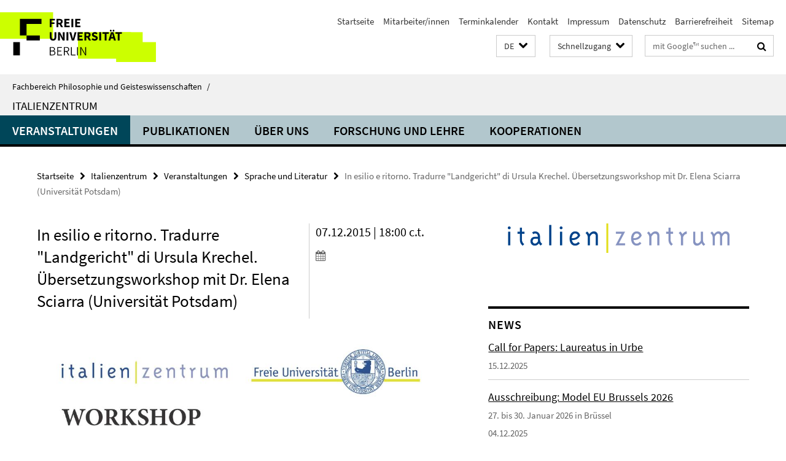

--- FILE ---
content_type: text/html; charset=utf-8
request_url: https://www.geisteswissenschaften.fu-berlin.de/italienzentrum/veranstaltungen/sprache-literatur/Workshop-Uebersetzung.html
body_size: 8582
content:
<!DOCTYPE html><!-- rendered 2026-01-16 23:35:24 (UTC) --><html class="ltr" lang="de"><head><title>In esilio e ritorno. Tradurre "Landgericht" di Ursula Krechel. Übersetzungsworkshop mit Dr. Elena Sciarra (Universität Potsdam) • Italienzentrum • Fachbereich Philosophie und Geisteswissenschaften</title><!-- BEGIN Fragment default/25123017/views/head_meta/98060607/1554110939?010547:1823 -->
<meta charset="utf-8" /><meta content="IE=edge" http-equiv="X-UA-Compatible" /><meta content="width=device-width, initial-scale=1.0" name="viewport" /><meta content="authenticity_token" name="csrf-param" />
<meta content="uMqjcEufiBfHIpRVeuoCHp192kVUTok3aQ+z7VeKVic=" name="csrf-token" /><meta content="In esilio e ritorno. Tradurre "Landgericht" di Ursula Krechel. Übersetzungsworkshop mit Dr. Elena Sciarra (Universität Potsdam)" property="og:title" /><meta content="website" property="og:type" /><meta content="https://www.geisteswissenschaften.fu-berlin.de/italienzentrum/veranstaltungen/sprache-literatur/Workshop-Uebersetzung.html" property="og:url" /><meta content="https://www.geisteswissenschaften.fu-berlin.de/italienzentrum/media/Fotos/WISe-15-16/Flyer-Sciarra.jpg?width=250" property="og:image" /><meta content="index,follow" name="robots" /><meta content="2015-09-24" name="dc.date" /><meta content="In esilio e ritorno. Tradurre &quot;Landgericht&quot; di Ursula Krechel. Übersetzungsworkshop mit Dr. Elena Sciarra (Universität Potsdam)" name="dc.name" /><meta content="DE-BE" name="geo.region" /><meta content="Berlin" name="geo.placename" /><meta content="52.448131;13.286102" name="geo.position" /><link href="https://www.geisteswissenschaften.fu-berlin.de/italienzentrum/veranstaltungen/sprache-literatur/Workshop-Uebersetzung.html" rel="canonical" /><!-- BEGIN Fragment default/25123017/views/favicon/20598657/1761554034?015324:72019 -->
<link href="/assets/default2/favicon-12a6f1b0e53f527326498a6bfd4c3abd.ico" rel="shortcut icon" /><!-- END Fragment default/25123017/views/favicon/20598657/1761554034?015324:72019 -->
<!-- BEGIN Fragment default/25123017/head/rss/false/20598657/1761554034?044048:22003 -->
<!-- END Fragment default/25123017/head/rss/false/20598657/1761554034?044048:22003 -->
<!-- END Fragment default/25123017/views/head_meta/98060607/1554110939?010547:1823 -->
<!-- BEGIN Fragment default/25123017/head/assets/20598657/1761554034/?054928:86400 -->
<link href="/assets/default2/geisteswissenschaften_application-part-1-841e7928a8.css" media="all" rel="stylesheet" type="text/css" /><link href="/assets/default2/geisteswissenschaften_application-part-2-2623053e39.css" media="all" rel="stylesheet" type="text/css" /><script src="/assets/default2/application-781670a880dd5cd1754f30fcf22929cb.js" type="text/javascript"></script><!--[if lt IE 9]><script src="/assets/default2/html5shiv-d11feba7bd03bd542f45c2943ca21fed.js" type="text/javascript"></script><script src="/assets/default2/respond.min-31225ade11a162d40577719d9a33d3ee.js" type="text/javascript"></script><![endif]--><meta content="Rails Connector for Infopark CMS Fiona by Infopark AG (www.infopark.de); Version 6.8.2.36.82613853" name="generator" /><!-- END Fragment default/25123017/head/assets/20598657/1761554034/?054928:86400 -->
</head><body class="site-italienzentrum layout-size-L"><div class="debug page" data-current-path="/italienzentrum/veranstaltungen/sprache-literatur/Workshop-Uebersetzung/"><a class="sr-only" href="#content">Springe direkt zu Inhalt </a><div class="horizontal-bg-container-header nocontent"><div class="container container-header"><header><!-- BEGIN Fragment default/25123017/header-part-1/20672477/1768210893/?105120:86400 -->
<a accesskey="O" id="seitenanfang"></a><a accesskey="H" href="https://www.fu-berlin.de/" hreflang="" id="fu-logo-link" title="Zur Startseite der Freien Universität Berlin"><svg id="fu-logo" version="1.1" viewBox="0 0 775 187.5" x="0" y="0"><defs><g id="fu-logo-elements"><g><polygon points="75 25 156.3 25 156.3 43.8 100 43.8 100 87.5 75 87.5 75 25"></polygon><polygon points="100 87.5 150 87.5 150 106.3 100 106.3 100 87.5"></polygon><polygon points="50 112.5 75 112.5 75 162.5 50 162.5 50 112.5"></polygon></g><g><path d="M187.5,25h19.7v5.9h-12.7v7.2h10.8v5.9h-10.8v12.2h-7.1V25z"></path><path d="M237.7,56.3l-7.1-12.5c3.3-1.5,5.6-4.4,5.6-9c0-7.4-5.4-9.7-12.1-9.7h-11.3v31.3h7.1V45h3.9l6,11.2H237.7z M219.9,30.6 h3.6c3.7,0,5.7,1,5.7,4.1c0,3.1-2,4.7-5.7,4.7h-3.6V30.6z"></path><path d="M242.5,25h19.6v5.9h-12.5v6.3h10.7v5.9h-10.7v7.2h13v5.9h-20.1V25z"></path><path d="M269,25h7.1v31.3H269V25z"></path><path d="M283.2,25h19.6v5.9h-12.5v6.3h10.7v5.9h-10.7v7.2h13v5.9h-20.1V25z"></path></g><g><path d="M427.8,72.7c2,0,3.4-1.4,3.4-3.4c0-1.9-1.4-3.4-3.4-3.4c-2,0-3.4,1.4-3.4,3.4C424.4,71.3,425.8,72.7,427.8,72.7z"></path><path d="M417.2,72.7c2,0,3.4-1.4,3.4-3.4c0-1.9-1.4-3.4-3.4-3.4c-2,0-3.4,1.4-3.4,3.4C413.8,71.3,415.2,72.7,417.2,72.7z"></path><path d="M187.5,91.8V75h7.1v17.5c0,6.1,1.9,8.2,5.4,8.2c3.5,0,5.5-2.1,5.5-8.2V75h6.8v16.8c0,10.5-4.3,15.1-12.3,15.1 C191.9,106.9,187.5,102.3,187.5,91.8z"></path><path d="M218.8,75h7.2l8.2,15.5l3.1,6.9h0.2c-0.3-3.3-0.9-7.7-0.9-11.4V75h6.7v31.3h-7.2L228,90.7l-3.1-6.8h-0.2 c0.3,3.4,0.9,7.6,0.9,11.3v11.1h-6.7V75z"></path><path d="M250.4,75h7.1v31.3h-7.1V75z"></path><path d="M261,75h7.5l3.8,14.6c0.9,3.4,1.6,6.6,2.5,10h0.2c0.9-3.4,1.6-6.6,2.5-10l3.7-14.6h7.2l-9.4,31.3h-8.5L261,75z"></path><path d="M291.9,75h19.6V81h-12.5v6.3h10.7v5.9h-10.7v7.2h13v5.9h-20.1V75z"></path><path d="M342.8,106.3l-7.1-12.5c3.3-1.5,5.6-4.4,5.6-9c0-7.4-5.4-9.7-12.1-9.7H318v31.3h7.1V95.1h3.9l6,11.2H342.8z M325.1,80.7 h3.6c3.7,0,5.7,1,5.7,4.1c0,3.1-2,4.7-5.7,4.7h-3.6V80.7z"></path><path d="M344.9,102.4l4.1-4.8c2.2,1.9,5.1,3.3,7.7,3.3c2.9,0,4.4-1.2,4.4-3c0-2-1.8-2.6-4.5-3.7l-4.1-1.7c-3.2-1.3-6.3-4-6.3-8.5 c0-5.2,4.6-9.3,11.1-9.3c3.6,0,7.4,1.4,10.1,4.1l-3.6,4.5c-2.1-1.6-4-2.4-6.5-2.4c-2.4,0-4,1-4,2.8c0,1.9,2,2.6,4.8,3.7l4,1.6 c3.8,1.5,6.2,4.1,6.2,8.5c0,5.2-4.3,9.7-11.8,9.7C352.4,106.9,348.1,105.3,344.9,102.4z"></path><path d="M373.9,75h7.1v31.3h-7.1V75z"></path><path d="M394.4,81h-8.6V75H410V81h-8.6v25.3h-7.1V81z"></path><path d="M429.2,106.3h7.5L426.9,75h-8.5l-9.8,31.3h7.2l1.9-7.4h9.5L429.2,106.3z M419.2,93.4l0.8-2.9c0.9-3.1,1.7-6.8,2.5-10.1 h0.2c0.8,3.3,1.7,7,2.5,10.1l0.7,2.9H419.2z"></path><path d="M443.6,81h-8.6V75h24.3V81h-8.6v25.3h-7.1V81z"></path></g><g><path d="M187.5,131.2h8.9c6.3,0,10.6,2.2,10.6,7.6c0,3.2-1.7,5.8-4.7,6.8v0.2c3.9,0.7,6.5,3.2,6.5,7.5c0,6.1-4.7,9.1-11.7,9.1 h-9.6V131.2z M195.7,144.7c5.8,0,8.1-2.1,8.1-5.5c0-3.9-2.7-5.4-7.9-5.4h-5.1v10.9H195.7z M196.5,159.9c5.7,0,9.1-2.1,9.1-6.6 c0-4.1-3.3-6-9.1-6h-5.8v12.6H196.5z"></path><path d="M215.5,131.2h17.6v2.8h-14.4v10.6h12.1v2.8h-12.1v12.3h14.9v2.8h-18.1V131.2z"></path><path d="M261.5,162.5l-8.2-14c4.5-0.9,7.4-3.8,7.4-8.7c0-6.3-4.4-8.6-10.7-8.6h-9.4v31.3h3.3v-13.7h6l7.9,13.7H261.5z M243.8,133.9h5.6c5.1,0,8,1.6,8,5.9c0,4.3-2.8,6.3-8,6.3h-5.6V133.9z"></path><path d="M267.4,131.2h3.3v28.5h13.9v2.8h-17.2V131.2z"></path><path d="M290.3,131.2h3.3v31.3h-3.3V131.2z"></path><path d="M302.6,131.2h3.4l12,20.6l3.4,6.4h0.2c-0.2-3.1-0.4-6.4-0.4-9.6v-17.4h3.1v31.3H321l-12-20.6l-3.4-6.4h-0.2 c0.2,3.1,0.4,6.2,0.4,9.4v17.6h-3.1V131.2z"></path></g></g></defs><g id="fu-logo-rects"></g><use x="0" xlink:href="#fu-logo-elements" y="0"></use></svg></a><script>"use strict";var svgFLogoObj = document.getElementById("fu-logo");var rectsContainer = svgFLogoObj.getElementById("fu-logo-rects");var svgns = "http://www.w3.org/2000/svg";var xlinkns = "http://www.w3.org/1999/xlink";function createRect(xPos, yPos) {  var rectWidth = ["300", "200", "150"];  var rectHeight = ["75", "100", "150"];  var rectXOffset = ["0", "100", "50"];  var rectYOffset = ["0", "75", "150"];  var x = rectXOffset[getRandomIntInclusive(0, 2)];  var y = rectYOffset[getRandomIntInclusive(0, 2)];  if (xPos == "1") {    x = x;  }  if (xPos == "2") {    x = +x + 193.75;  }  if (xPos == "3") {    x = +x + 387.5;  }  if (xPos == "4") {    x = +x + 581.25;  }  if (yPos == "1") {    y = y;  }  if (yPos == "2") {    y = +y + 112.5;  }  var cssClasses = "rectangle";  var rectColor = "#CCFF00";  var style = "fill: ".concat(rectColor, ";");  var rect = document.createElementNS(svgns, "rect");  rect.setAttribute("x", x);  rect.setAttribute("y", y);  rect.setAttribute("width", rectWidth[getRandomIntInclusive(0, 2)]);  rect.setAttribute("height", rectHeight[getRandomIntInclusive(0, 2)]);  rect.setAttribute("class", cssClasses);  rect.setAttribute("style", style);  rectsContainer.appendChild(rect);}function getRandomIntInclusive(min, max) {  min = Math.ceil(min);  max = Math.floor(max);  return Math.floor(Math.random() * (max - min + 1)) + min;}function makeGrid() {  for (var i = 1; i < 17; i = i + 1) {    if (i == "1") {      createRect("1", "1");    }    if (i == "2") {      createRect("2", "1");    }    if (i == "3") {      createRect("3", "1");    }    if (i == "5") {      createRect("1", "2");    }    if (i == "6") {      createRect("2", "2");    }    if (i == "7") {      createRect("3", "2");    }    if (i == "8") {      createRect("4", "2");    }  }}makeGrid();</script><a accesskey="H" href="https://www.fu-berlin.de/" hreflang="" id="fu-label-link" title="Zur Startseite der Freien Universität Berlin"><div id="fu-label-wrapper"><svg id="fu-label" version="1.1" viewBox="0 0 50 50" x="0" y="0"><defs><g id="fu-label-elements"><rect height="50" id="fu-label-bg" width="50"></rect><g><polygon points="19.17 10.75 36.01 10.75 36.01 14.65 24.35 14.65 24.35 23.71 19.17 23.71 19.17 10.75"></polygon><polygon points="24.35 23.71 34.71 23.71 34.71 27.6 24.35 27.6 24.35 23.71"></polygon><polygon points="13.99 28.88 19.17 28.88 19.17 39.25 13.99 39.25 13.99 28.88"></polygon></g></g></defs><use x="0" xlink:href="#fu-label-elements" y="0"></use></svg></div><div id="fu-label-text">Freie Universität Berlin</div></a><h1 class="hide">Fachbereich Philosophie und Geisteswissenschaften</h1><hr class="hide" /><h2 class="sr-only">Service-Navigation</h2><ul class="top-nav no-print"><li><a href="/index.html" rel="index" title="Zur Startseite von: Fachbereich Philosophie und Geisteswissenschaften">Startseite</a></li><li><a href="/mitarbeiterlisten/index.html" title="">Mitarbeiter/innen</a></li><li><a href="/terminkalender/index.html" title="Termine am Fachbereich Philosophie und Geisteswissenschaften">Terminkalender</a></li><li><a href="/italienzentrum/kontakt/index.html" title="">Kontakt</a></li><li><a href="/italienzentrum/impressum/index.html" title="">Impressum</a></li><li><a href="https://www.fu-berlin.de/$REDIRECTS/datenschutz.html" title="">Datenschutz</a></li><li><a href="https://www.fu-berlin.de/$REDIRECTS/barrierefreiheit.html" title="">Barrierefreiheit</a></li><li><a href="/italienzentrum/sitemap/index.html" title="">Sitemap</a></li></ul><!-- END Fragment default/25123017/header-part-1/20672477/1768210893/?105120:86400 -->
<a class="services-menu-icon no-print"><div class="icon-close icon-cds icon-cds-wrong" style="display: none;"></div><div class="icon-menu"><div class="dot"></div><div class="dot"></div><div class="dot"></div></div></a><div class="services-search-icon no-print"><div class="icon-close icon-cds icon-cds-wrong" style="display: none;"></div><div class="icon-search fa fa-search"></div></div><div class="services no-print"><!-- BEGIN Fragment default/25123017/header/languages/20672477/1768210893/?013630:4027 -->
<div class="services-language dropdown"><div aria-haspopup="listbox" aria-label="Sprache auswählen" class="services-dropdown-button btn btn-default" id="lang" role="button"><span aria-label="Deutsch">DE</span><div class="services-dropdown-button-icon"><div class="fa fa-chevron-down services-dropdown-button-icon-open"></div><div class="fa fa-chevron-up services-dropdown-button-icon-close"></div></div></div><ul class="dropdown-menu dropdown-menu-right" role="listbox" tabindex="-1"><li aria-disabled="true" aria-selected="true" class="disabled" role="option"><a href="#" lang="de" title="Diese Seite ist die Deutschsprachige Version">DE: Deutsch</a></li><li role="option"><a class="fub-language-version" data-locale="it" href="#" hreflang="it" lang="it" title="Italienisch-sprachige Version">IT: Italiano</a></li></ul></div><!-- END Fragment default/25123017/header/languages/20672477/1768210893/?013630:4027 -->
<!-- BEGIN Fragment default/25123017/header-part-2/20672477/1768210893/?105121:86400 -->
<div class="services-quick-access dropdown"><div class="services-dropdown-button btn btn-default" id="quick-access">Schnellzugang<div class="services-dropdown-button-icon"><div class="fa fa-chevron-down services-dropdown-button-icon-open"></div><div class="fa fa-chevron-up services-dropdown-button-icon-close"></div></div></div><div class="dropdown-menu dropdown-menu-right direct-access-wrapper cms-box-ajax-content" data-ajax-url="/_schnellzugang/index.html?comp=direct_access&amp;irq=1"><div class="spinner direct-access-panel" style="display: none; width: 16px; padding: 20px;"><img alt="spinner" src="/assets/default2/spinner-39a0a2170912fd2acf310826322141db.gif" /></div></div></div><div class="services-search"><form action="/_search/index.html" class="fub-google-search-form" id="search-form" method="get" role="search"><input name="ie" type="hidden" value="UTF-8" /><label class="search-label" for="search-input">Suchbegriffe</label><input autocomplete="off" class="search-input" id="search-input" name="q" placeholder="mit Google™ suchen ..." title="Suchbegriff bitte hier eingeben" type="text" /><button class="search-button" id="search_button" title="mit Google™ suchen ..." type="submit"><i class="fa fa-search"></i></button></form><div class="search-privacy-link"><a href="http://www.fu-berlin.de/redaktion/impressum/datenschutzhinweise#faq_06_externe_suche#faq_06_externe_suche" title="Hinweise zur Datenübertragung bei der Google™ Suche">Hinweise zur Datenübertragung bei der Google™ Suche</a></div></div><!-- END Fragment default/25123017/header-part-2/20672477/1768210893/?105121:86400 -->
</div></header></div></div><div class="horizontal-bg-container-identity nocontent"><div class="container container-identity"><div class="identity closed"><i class="identity-text-parent-icon-close fa fa-angle-up no-print"></i><i class="identity-text-parent-icon-open fa fa-angle-down no-print"></i><div class="identity-text-parent no-print"><a class="identity-text-parent-first" href="/index.html" rel="index" title="Zur Startseite von: ">Fachbereich Philosophie und Geisteswissenschaften<span class="identity-text-separator">/</span></a></div><h2 class="identity-text-main"><a href="/italienzentrum/index.html" title="Zur Startseite von:  Italienzentrum">Italienzentrum</a></h2></div></div></div><!-- BEGIN Fragment default/25123017/navbar-wrapper-ajax/0/20672477/1768210893/?012453:3600 -->
<div class="navbar-wrapper cms-box-ajax-content" data-ajax-url="/italienzentrum/index.html?comp=navbar&amp;irq=1&amp;pm=0"><nav class="main-nav-container no-print" style=""><div class="container main-nav-container-inner"><div class="main-nav-scroll-buttons" style="display:none"><div id="main-nav-btn-scroll-left" role="button"><div class="fa fa-angle-left"></div></div><div id="main-nav-btn-scroll-right" role="button"><div class="fa fa-angle-right"></div></div></div><div class="main-nav-toggle"><span class="main-nav-toggle-text">Menü</span><span class="main-nav-toggle-icon"><span class="line"></span><span class="line"></span><span class="line"></span></span></div><ul class="main-nav level-1" id="fub-main-nav"><li class="main-nav-item level-1 has-children" data-index="0" data-menu-item-path="#" data-menu-shortened="0"><a class="main-nav-item-link level-1" href="#" title="loading...">Veranstaltungen</a><div class="icon-has-children"><div class="fa fa-angle-right"></div><div class="fa fa-angle-down"></div><div class="fa fa-angle-up"></div></div><div class="container main-nav-parent level-2" style="display:none"><p style="margin: 20px;">loading... </p></div></li><li class="main-nav-item level-1 has-children" data-index="1" data-menu-item-path="#" data-menu-shortened="0"><a class="main-nav-item-link level-1" href="#" title="loading...">Publikationen</a><div class="icon-has-children"><div class="fa fa-angle-right"></div><div class="fa fa-angle-down"></div><div class="fa fa-angle-up"></div></div><div class="container main-nav-parent level-2" style="display:none"><p style="margin: 20px;">loading... </p></div></li><li class="main-nav-item level-1 has-children" data-index="2" data-menu-item-path="#" data-menu-shortened="0"><a class="main-nav-item-link level-1" href="#" title="loading...">Über uns</a><div class="icon-has-children"><div class="fa fa-angle-right"></div><div class="fa fa-angle-down"></div><div class="fa fa-angle-up"></div></div><div class="container main-nav-parent level-2" style="display:none"><p style="margin: 20px;">loading... </p></div></li><li class="main-nav-item level-1 has-children" data-index="3" data-menu-item-path="#" data-menu-shortened="0"><a class="main-nav-item-link level-1" href="#" title="loading...">Forschung und Lehre</a><div class="icon-has-children"><div class="fa fa-angle-right"></div><div class="fa fa-angle-down"></div><div class="fa fa-angle-up"></div></div><div class="container main-nav-parent level-2" style="display:none"><p style="margin: 20px;">loading... </p></div></li><li class="main-nav-item level-1 has-children" data-index="4" data-menu-item-path="#" data-menu-shortened="0"><a class="main-nav-item-link level-1" href="#" title="loading...">Kooperationen</a><div class="icon-has-children"><div class="fa fa-angle-right"></div><div class="fa fa-angle-down"></div><div class="fa fa-angle-up"></div></div><div class="container main-nav-parent level-2" style="display:none"><p style="margin: 20px;">loading... </p></div></li></ul></div><div class="main-nav-flyout-global"><div class="container"></div><button id="main-nav-btn-flyout-close" type="button"><div id="main-nav-btn-flyout-close-container"><i class="fa fa-angle-up"></i></div></button></div></nav></div><script type="text/javascript">$(document).ready(function () { Luise.Navigation.init(); });</script><!-- END Fragment default/25123017/navbar-wrapper-ajax/0/20672477/1768210893/?012453:3600 -->
<div class="content-wrapper main horizontal-bg-container-main"><div class="container breadcrumbs-container nocontent"><div class="row"><div class="col-xs-12"><div class="box breadcrumbs no-print"><p class="hide">Pfadnavigation</p><ul class="fu-breadcrumb"><li><a href="/index.html">Startseite</a><i class="fa fa-chevron-right"></i></li><li><a href="/italienzentrum/index.html">Italienzentrum</a><i class="fa fa-chevron-right"></i></li><li><a href="/italienzentrum/veranstaltungen/index.html">Veranstaltungen</a><i class="fa fa-chevron-right"></i></li><li><a href="/italienzentrum/veranstaltungen/sprache-literatur/index.html">Sprache und Literatur</a><i class="fa fa-chevron-right"></i></li><li class="active">In esilio e ritorno. Tradurre &quot;Landgericht&quot; di Ursula Krechel. Übersetzungsworkshop mit Dr. Elena Sciarra (Universität Potsdam)</li></ul></div></div></div></div><div class="container"><div class="row"><main class="col-m-7 print-full-width"><!--skiplink anchor: content--><div class="fub-content fub-fu_termin_dok"><a id="content"></a><div class="box box-event-doc"><div class="box-event-doc-header row"><div class="box-event-doc-header-title col-m-8"><h1 class="box-event-doc-title">In esilio e ritorno. Tradurre "Landgericht" di Ursula Krechel. Übersetzungsworkshop mit Dr. Elena Sciarra (Universität Potsdam)</h1></div><div class="box-event-doc-header-date col-m-4">07.12.2015 | 18:00 c.t.<a class="box-event-doc-header-cal" href="https://www.geisteswissenschaften.fu-berlin.de/italienzentrum/veranstaltungen/sprache-literatur/Workshop-Uebersetzung.ics?format=ics" title="Termin abonnieren / Download als ics-Datei"><i class="fa fa-calendar"></i></a></div></div><!-- BEGIN Fragment default/25123017/content_media/98060607/1554110939/98060607/1554110939/?004525:601 -->
<div class="icaption-container-s3"><figure class="icaption-s3" data-debug-style="5"><div class="icaption-image"><a href="/italienzentrum/media/Fotos/WISe-15-16/Flyer-Sciarra.jpg?html=1&amp;locale=de&amp;ref=98060607" rel="nofollow" title="Bild vergrößern"><picture data-colspan="7" data-image-max-width="" data-image-size="L"><source data-screen-size='xl' srcset='/italienzentrum/media/Fotos/WISe-15-16/Flyer-Sciarra.jpg?width=1000 1x, /italienzentrum/media/Fotos/WISe-15-16/Flyer-Sciarra.jpg?width=2000 2x, /italienzentrum/media/Fotos/WISe-15-16/Flyer-Sciarra.jpg?width=3000 3x' media='(min-width: 1200px)' ><source data-screen-size='l' srcset='/italienzentrum/media/Fotos/WISe-15-16/Flyer-Sciarra.jpg?width=700 1x, /italienzentrum/media/Fotos/WISe-15-16/Flyer-Sciarra.jpg?width=2000 2x, /italienzentrum/media/Fotos/WISe-15-16/Flyer-Sciarra.jpg?width=3000 3x' media='(min-width: 990px)' ><source data-screen-size='m' srcset='/italienzentrum/media/Fotos/WISe-15-16/Flyer-Sciarra.jpg?width=700 1x, /italienzentrum/media/Fotos/WISe-15-16/Flyer-Sciarra.jpg?width=2000 2x, /italienzentrum/media/Fotos/WISe-15-16/Flyer-Sciarra.jpg?width=3000 3x' media='(min-width: 768px)' ><source data-screen-size='s' srcset='/italienzentrum/media/Fotos/WISe-15-16/Flyer-Sciarra.jpg?width=1000 1x, /italienzentrum/media/Fotos/WISe-15-16/Flyer-Sciarra.jpg?width=2000 2x, /italienzentrum/media/Fotos/WISe-15-16/Flyer-Sciarra.jpg?width=3000 3x' media='(min-width: 520px)' ><source data-screen-size='xs' srcset='/italienzentrum/media/Fotos/WISe-15-16/Flyer-Sciarra.jpg?width=500 1x, /italienzentrum/media/Fotos/WISe-15-16/Flyer-Sciarra.jpg?width=1000 2x, /italienzentrum/media/Fotos/WISe-15-16/Flyer-Sciarra.jpg?width=2000 3x' ><img alt="Flyer" class="figure-img" data-image-obj-id="98060435" src="/italienzentrum/media/Fotos/WISe-15-16/Flyer-Sciarra.jpg?width=1000" style="width:100%;" /></picture></a></div><figcaption><p class="mark-6 icaption-caption" id="caption_98060435"><span aria-label="Bild: "></span><span class="icaption-caption-title">Flyer</span></p></figcaption></figure><div class="box-gallery box-gallery-cms-7"><figure class="icaption-s3"><div class="galleria-content icaption-image"><!-- BEGIN Fragment default/25123017/gallery/1/7/e97c19c60ca9001028b16cb755edba8d09b79e1c/59156482/1452599752/?013517:3593 -->
<div class="image_container content-gallery"><div class="galleria-l" data-autoplay="false" data-object-id="59156482" data-theme="/assets/default2/galleria/themes/classic/galleria.classic-9d6d4e9e18a954c29f569b387f9d1861.js" id="galleria_59156482_41"><a href="/italienzentrum/veranstaltungen/archiv/Veranstaltungsbilder/Veranstaltungen-2015/Sciarra/DSC_0451.jpg?width=1000"><img alt="Sciarra" data-big="/italienzentrum/veranstaltungen/archiv/Veranstaltungsbilder/Veranstaltungen-2015/Sciarra/DSC_0451.jpg?width=2000" data-description=" " data-title="<p>Sciarra</p>" src="/italienzentrum/veranstaltungen/archiv/Veranstaltungsbilder/Veranstaltungen-2015/Sciarra/DSC_0451.jpg?width=175" /></a><a href="/italienzentrum/veranstaltungen/archiv/Veranstaltungsbilder/Veranstaltungen-2015/Sciarra/DSC_0453.jpg?width=1000"><img alt="DSC_0453" data-big="/italienzentrum/veranstaltungen/archiv/Veranstaltungsbilder/Veranstaltungen-2015/Sciarra/DSC_0453.jpg?width=2000" data-description=" " data-title="<p>DSC_0453</p>" src="/italienzentrum/veranstaltungen/archiv/Veranstaltungsbilder/Veranstaltungen-2015/Sciarra/DSC_0453.jpg?width=175" /></a><a href="/italienzentrum/veranstaltungen/archiv/Veranstaltungsbilder/Veranstaltungen-2015/Sciarra/DSC_0454.jpg?width=1000"><img alt="DSC_0454" data-big="/italienzentrum/veranstaltungen/archiv/Veranstaltungsbilder/Veranstaltungen-2015/Sciarra/DSC_0454.jpg?width=2000" data-description=" " data-title="<p>DSC_0454</p>" src="/italienzentrum/veranstaltungen/archiv/Veranstaltungsbilder/Veranstaltungen-2015/Sciarra/DSC_0454.jpg?width=175" /></a><a href="/italienzentrum/veranstaltungen/archiv/Veranstaltungsbilder/Veranstaltungen-2015/Sciarra/DSC_0455.jpg?width=1000"><img alt="DSC_0455" data-big="/italienzentrum/veranstaltungen/archiv/Veranstaltungsbilder/Veranstaltungen-2015/Sciarra/DSC_0455.jpg?width=2000" data-description=" " data-title="<p>DSC_0455</p>" src="/italienzentrum/veranstaltungen/archiv/Veranstaltungsbilder/Veranstaltungen-2015/Sciarra/DSC_0455.jpg?width=175" /></a><a href="/italienzentrum/veranstaltungen/archiv/Veranstaltungsbilder/Veranstaltungen-2015/Sciarra/DSC_0456.jpg?width=1000"><img alt="DSC_0456" data-big="/italienzentrum/veranstaltungen/archiv/Veranstaltungsbilder/Veranstaltungen-2015/Sciarra/DSC_0456.jpg?width=2000" data-description=" " data-title="<p>DSC_0456</p>" src="/italienzentrum/veranstaltungen/archiv/Veranstaltungsbilder/Veranstaltungen-2015/Sciarra/DSC_0456.jpg?width=175" /></a><a href="/italienzentrum/veranstaltungen/archiv/Veranstaltungsbilder/Veranstaltungen-2015/Sciarra/DSC_0457.jpg?width=1000"><img alt="DSC_0457" data-big="/italienzentrum/veranstaltungen/archiv/Veranstaltungsbilder/Veranstaltungen-2015/Sciarra/DSC_0457.jpg?width=2000" data-description=" " data-title="<p>DSC_0457</p>" src="/italienzentrum/veranstaltungen/archiv/Veranstaltungsbilder/Veranstaltungen-2015/Sciarra/DSC_0457.jpg?width=175" /></a><a href="/italienzentrum/veranstaltungen/archiv/Veranstaltungsbilder/Veranstaltungen-2015/Sciarra/DSC_0459.jpg?width=1000"><img alt="DSC_0459" data-big="/italienzentrum/veranstaltungen/archiv/Veranstaltungsbilder/Veranstaltungen-2015/Sciarra/DSC_0459.jpg?width=2000" data-description=" " data-title="<p>DSC_0459</p>" src="/italienzentrum/veranstaltungen/archiv/Veranstaltungsbilder/Veranstaltungen-2015/Sciarra/DSC_0459.jpg?width=175" /></a><a href="/italienzentrum/veranstaltungen/archiv/Veranstaltungsbilder/Veranstaltungen-2015/Sciarra/DSC_0460.jpg?width=1000"><img alt="DSC_0460" data-big="/italienzentrum/veranstaltungen/archiv/Veranstaltungsbilder/Veranstaltungen-2015/Sciarra/DSC_0460.jpg?width=2000" data-description=" " data-title="<p>DSC_0460</p>" src="/italienzentrum/veranstaltungen/archiv/Veranstaltungsbilder/Veranstaltungen-2015/Sciarra/DSC_0460.jpg?width=175" /></a><a href="/italienzentrum/veranstaltungen/archiv/Veranstaltungsbilder/Veranstaltungen-2015/Sciarra/DSC_0462.jpg?width=1000"><img alt="DSC_0462" data-big="/italienzentrum/veranstaltungen/archiv/Veranstaltungsbilder/Veranstaltungen-2015/Sciarra/DSC_0462.jpg?width=2000" data-description=" " data-title="<p>DSC_0462</p>" src="/italienzentrum/veranstaltungen/archiv/Veranstaltungsbilder/Veranstaltungen-2015/Sciarra/DSC_0462.jpg?width=175" /></a><a href="/italienzentrum/veranstaltungen/archiv/Veranstaltungsbilder/Veranstaltungen-2015/Sciarra/DSC_0463.jpg?width=1000"><img alt="DSC_0463" data-big="/italienzentrum/veranstaltungen/archiv/Veranstaltungsbilder/Veranstaltungen-2015/Sciarra/DSC_0463.jpg?width=2000" data-description=" " data-title="<p>DSC_0463</p>" src="/italienzentrum/veranstaltungen/archiv/Veranstaltungsbilder/Veranstaltungen-2015/Sciarra/DSC_0463.jpg?width=175" /></a><a href="/italienzentrum/veranstaltungen/archiv/Veranstaltungsbilder/Veranstaltungen-2015/Sciarra/DSC_0464.jpg?width=1000"><img alt="DSC_0464" data-big="/italienzentrum/veranstaltungen/archiv/Veranstaltungsbilder/Veranstaltungen-2015/Sciarra/DSC_0464.jpg?width=2000" data-description=" " data-title="<p>DSC_0464</p>" src="/italienzentrum/veranstaltungen/archiv/Veranstaltungsbilder/Veranstaltungen-2015/Sciarra/DSC_0464.jpg?width=175" /></a><a href="/italienzentrum/veranstaltungen/archiv/Veranstaltungsbilder/Veranstaltungen-2015/Sciarra/DSC_0465.jpg?width=1000"><img alt="DSC_0465" data-big="/italienzentrum/veranstaltungen/archiv/Veranstaltungsbilder/Veranstaltungen-2015/Sciarra/DSC_0465.jpg?width=2000" data-description=" " data-title="<p>DSC_0465</p>" src="/italienzentrum/veranstaltungen/archiv/Veranstaltungsbilder/Veranstaltungen-2015/Sciarra/DSC_0465.jpg?width=175" /></a><a href="/italienzentrum/veranstaltungen/archiv/Veranstaltungsbilder/Veranstaltungen-2015/Sciarra/DSC_0467.jpg?width=1000"><img alt="DSC_0467" data-big="/italienzentrum/veranstaltungen/archiv/Veranstaltungsbilder/Veranstaltungen-2015/Sciarra/DSC_0467.jpg?width=2000" data-description=" " data-title="<p>DSC_0467</p>" src="/italienzentrum/veranstaltungen/archiv/Veranstaltungsbilder/Veranstaltungen-2015/Sciarra/DSC_0467.jpg?width=175" /></a><a href="/italienzentrum/veranstaltungen/archiv/Veranstaltungsbilder/Veranstaltungen-2015/Sciarra/DSC_0468.jpg?width=1000"><img alt="DSC_0468" data-big="/italienzentrum/veranstaltungen/archiv/Veranstaltungsbilder/Veranstaltungen-2015/Sciarra/DSC_0468.jpg?width=2000" data-description=" " data-title="<p>DSC_0468</p>" src="/italienzentrum/veranstaltungen/archiv/Veranstaltungsbilder/Veranstaltungen-2015/Sciarra/DSC_0468.jpg?width=175" /></a><a href="/italienzentrum/veranstaltungen/archiv/Veranstaltungsbilder/Veranstaltungen-2015/Sciarra/DSC_0469.jpg?width=1000"><img alt="DSC_0469" data-big="/italienzentrum/veranstaltungen/archiv/Veranstaltungsbilder/Veranstaltungen-2015/Sciarra/DSC_0469.jpg?width=2000" data-description=" " data-title="<p>DSC_0469</p>" src="/italienzentrum/veranstaltungen/archiv/Veranstaltungsbilder/Veranstaltungen-2015/Sciarra/DSC_0469.jpg?width=175" /></a><a href="/italienzentrum/veranstaltungen/archiv/Veranstaltungsbilder/Veranstaltungen-2015/Sciarra/DSC_0470.jpg?width=1000"><img alt="DSC_0470" data-big="/italienzentrum/veranstaltungen/archiv/Veranstaltungsbilder/Veranstaltungen-2015/Sciarra/DSC_0470.jpg?width=2000" data-description=" " data-title="<p>DSC_0470</p>" src="/italienzentrum/veranstaltungen/archiv/Veranstaltungsbilder/Veranstaltungen-2015/Sciarra/DSC_0470.jpg?width=175" /></a><a href="/italienzentrum/veranstaltungen/archiv/Veranstaltungsbilder/Veranstaltungen-2015/Sciarra/DSC_0471.jpg?width=1000"><img alt="DSC_0471" data-big="/italienzentrum/veranstaltungen/archiv/Veranstaltungsbilder/Veranstaltungen-2015/Sciarra/DSC_0471.jpg?width=2000" data-description=" " data-title="<p>DSC_0471</p>" src="/italienzentrum/veranstaltungen/archiv/Veranstaltungsbilder/Veranstaltungen-2015/Sciarra/DSC_0471.jpg?width=175" /></a><a href="/italienzentrum/veranstaltungen/archiv/Veranstaltungsbilder/Veranstaltungen-2015/Sciarra/DSC_0472.jpg?width=1000"><img alt="DSC_0472" data-big="/italienzentrum/veranstaltungen/archiv/Veranstaltungsbilder/Veranstaltungen-2015/Sciarra/DSC_0472.jpg?width=2000" data-description=" " data-title="<p>DSC_0472</p>" src="/italienzentrum/veranstaltungen/archiv/Veranstaltungsbilder/Veranstaltungen-2015/Sciarra/DSC_0472.jpg?width=175" /></a><a href="/italienzentrum/veranstaltungen/archiv/Veranstaltungsbilder/Veranstaltungen-2015/Sciarra/DSC_0473.jpg?width=1000"><img alt="DSC_0473" data-big="/italienzentrum/veranstaltungen/archiv/Veranstaltungsbilder/Veranstaltungen-2015/Sciarra/DSC_0473.jpg?width=2000" data-description=" " data-title="<p>DSC_0473</p>" src="/italienzentrum/veranstaltungen/archiv/Veranstaltungsbilder/Veranstaltungen-2015/Sciarra/DSC_0473.jpg?width=175" /></a><a href="/italienzentrum/veranstaltungen/archiv/Veranstaltungsbilder/Veranstaltungen-2015/Sciarra/DSC_0474.jpg?width=1000"><img alt="DSC_0474" data-big="/italienzentrum/veranstaltungen/archiv/Veranstaltungsbilder/Veranstaltungen-2015/Sciarra/DSC_0474.jpg?width=2000" data-description=" " data-title="<p>DSC_0474</p>" src="/italienzentrum/veranstaltungen/archiv/Veranstaltungsbilder/Veranstaltungen-2015/Sciarra/DSC_0474.jpg?width=175" /></a><a href="/italienzentrum/veranstaltungen/archiv/Veranstaltungsbilder/Veranstaltungen-2015/Sciarra/DSC_0477.jpg?width=1000"><img alt="DSC_0477" data-big="/italienzentrum/veranstaltungen/archiv/Veranstaltungsbilder/Veranstaltungen-2015/Sciarra/DSC_0477.jpg?width=2000" data-description=" " data-title="<p>DSC_0477</p>" src="/italienzentrum/veranstaltungen/archiv/Veranstaltungsbilder/Veranstaltungen-2015/Sciarra/DSC_0477.jpg?width=175" /></a></div></div><!-- END Fragment default/25123017/gallery/1/7/e97c19c60ca9001028b16cb755edba8d09b79e1c/59156482/1452599752/?013517:3593 -->
</div></figure></div><div class="box-media-item"><figure class="media-item icaption-s3"><div class="icaption-image"><link href="https://medien.cedis.fu-berlin.de/services/fu-player/r03/css/fu-video-player.min.css" rel="stylesheet" type="text/css" /><script src="https://medien.cedis.fu-berlin.de/services/fu-player/r03/js/fu-video-player.min.js" type="text/javascript"></script><div class="box-media-item-videojs" style="background: #fff; max-width: 100%; margin-bottom: 11px;"><div class="cms-box-ajax-content" data-ajax-url="/italienzentrum/veranstaltungen/archiv/Audio-Archiv/Wintersemester_2015-2016/Sciarra/index.html?irq=1" style="background: #f1f1f1;"><div class="spinner media-item" style="display: none; width: 16px; padding: 20px;"><img alt="spinner" src="/assets/default2/spinner-39a0a2170912fd2acf310826322141db.gif" /></div><noscript><em class="mark-4">Zur Anzeige dieser Inhalte wird JavaScript benötigt.</em></noscript></div></div></div></figure></div></div><!-- END Fragment default/25123017/content_media/98060607/1554110939/98060607/1554110939/?004525:601 -->
<div class="editor-content "><p><em>Einführung: </em><br />Marcella Fortunato</p>
<p>In italienischer und deutscher Sprache </p>
<p><a title="Flyer Sciarra" target="_blank" href="/italienzentrum/media/pdf/WiSe-2015-16/Flyer-Sciarra_.pdf">Flyer der Veranstaltung zum Download (pdf)</a></p></div><a></a><h3 class="box-event-doc-label">Zeit &amp; Ort</h3><p class="box-event-doc-date">07.12.2015 | 18:00 c.t.</p><p class="box-event-doc-location">Freie Universität Berlin, Habelschwerdter Allee 45, Raum L 115 (Seminarzentrum)</p></div><noscript><div class="warning_box"><em class="mark-4">Für eine optimale Darstellung dieser Seite aktivieren Sie bitte JavaScript.</em></div></noscript></div><div class="row container-related-links-downloads"><div class="read-more"><div class="col-m-6"><div class="box box-related-links"><h3 class="box-related-links-headline">Links zum Thema</h3><ul class="box-related-links-list fa-ul"><li><a href="/italienzentrum/veranstaltungen/sprache-literatur/index.html" target="_self" title="Weitere Veranstaltungen des Italienzentrums aus der Reihe &quot;Sprache und Literatur&quot;"><i class="fa fa-li fa-chevron-right"></i>Weitere Veranstaltungen des Italienzentrums aus der Reihe &quot;Sprache und Literatur&quot;</a></li></ul></div></div></div></div></main><!-- BEGIN Fragment default/25123017/sidebar_subtree/85634556/1759141311/?005924:1801 -->
<aside class="col-m-5 sidebar-right no-print nocontent"><div class="row"><div class="col-l-11 col-l-offset-1"><div class="content-element second-logo"><div class="box box-sidebar-banner"><div class="icaption-image"><a href="/italienzentrum/index.html"><picture data-adaptive-with="700"><source data-screen-size='-' srcset='/italienzentrum/_inhaltselemente-rd/italien-zentrum-schriftzug.png?width=700 1x, /italienzentrum/_inhaltselemente-rd/italien-zentrum-schriftzug.png?width=1300 2x, /italienzentrum/_inhaltselemente-rd/italien-zentrum-schriftzug.png?width=2000 3x' ><img alt="Italienzentrum" class="figure-img" data-image-obj-id="72839707" src="/italienzentrum/_inhaltselemente-rd/italien-zentrum-schriftzug.png?width=700" /></picture></a></div></div></div></div></div><div class="row"><div class="col-l-11 col-l-offset-1"><div class="content-element"><!-- BEGIN Fragment default/25123017/news-box-outer/20676651/1756895609/?005734:3600 -->
<div class="box box-news-list-v1 box-border box-news-cms-5"><h3 class="box-news-list-v1-headline">News</h3><div class="news cms-box-ajax-content" data-ajax-url="/italienzentrum/news/index.html?irq=1&amp;page=1"><div class="spinner news" style="display: none; width: 16px; padding: 20px;"><img alt="spinner" src="/assets/default2/spinner-39a0a2170912fd2acf310826322141db.gif" /></div><noscript><em class="mark-4">Zur Anzeige dieser Inhalte wird JavaScript benötigt.</em><p><a href="/italienzentrum/news/index.html" title="News">Übersicht</a></p></noscript></div></div><!-- END Fragment default/25123017/news-box-outer/20676651/1756895609/?005734:3600 -->
</div></div></div></aside><!-- END Fragment default/25123017/sidebar_subtree/85634556/1759141311/?005924:1801 -->
</div></div></div><!-- BEGIN Fragment default/25123017/footer/banners/20672477/1768210893/?012453:3600 -->
<!-- END Fragment default/25123017/footer/banners/20672477/1768210893/?012453:3600 -->
<div class="horizontal-bg-container-footer no-print nocontent"><footer><div class="container container-footer"><div class="row"><!-- BEGIN Fragment default/25123017/footer/col-1/20672477/1768210893/?012453:3600 -->
<div class="col-m-6 col-l-3"><div class="box"><h3 class="footer-section-headline">Italienzentrum</h3><ul class="footer-section-list fa-ul"><li><a href="/italienzentrum/ueber-uns/index.html" target="_self"><i class="fa fa-li fa-chevron-right"></i>Über uns</a></li><li><a href="/italienzentrum/forschung-lehre/index.html" target="_self"><i class="fa fa-li fa-chevron-right"></i>Forschung und Lehre</a></li><li><a href="/italienzentrum/veranstaltungen/archiv/index.html" target="_self"><i class="fa fa-li fa-chevron-right"></i>Chronologisches Archiv</a></li></ul></div></div><!-- END Fragment default/25123017/footer/col-1/20672477/1768210893/?012453:3600 -->
<!-- BEGIN Fragment default/25123017/footer/col-2/20672477/1768210893/?012453:3600 -->
<div class="col-m-6 col-l-3"><div class="box"><h3 class="footer-section-headline">Service-Navigation</h3><ul class="footer-section-list fa-ul"><li><a href="/index.html" rel="index" title="Zur Startseite von: Fachbereich Philosophie und Geisteswissenschaften"><i class="fa fa-li fa-chevron-right"></i>Startseite</a></li><li><a href="/mitarbeiterlisten/index.html" title=""><i class="fa fa-li fa-chevron-right"></i>Mitarbeiter/innen</a></li><li><a href="/terminkalender/index.html" title="Termine am Fachbereich Philosophie und Geisteswissenschaften"><i class="fa fa-li fa-chevron-right"></i>Terminkalender</a></li><li><a href="/italienzentrum/kontakt/index.html" title=""><i class="fa fa-li fa-chevron-right"></i>Kontakt</a></li><li><a href="/italienzentrum/impressum/index.html" title=""><i class="fa fa-li fa-chevron-right"></i>Impressum</a></li><li><a href="https://www.fu-berlin.de/$REDIRECTS/datenschutz.html" title=""><i class="fa fa-li fa-chevron-right"></i>Datenschutz</a></li><li><a href="https://www.fu-berlin.de/$REDIRECTS/barrierefreiheit.html" title=""><i class="fa fa-li fa-chevron-right"></i>Barrierefreiheit</a></li><li><a href="/italienzentrum/sitemap/index.html" title=""><i class="fa fa-li fa-chevron-right"></i>Sitemap</a></li></ul></div></div><!-- END Fragment default/25123017/footer/col-2/20672477/1768210893/?012453:3600 -->
<!-- BEGIN Fragment default/25123017/footer/col-3/20672477/1768210893/?012453:3600 -->
<div class="clearfix visible-m"></div><div class="col-m-6 col-l-3"><div class="box"><h3 class="footer-section-headline">Soziale Medien</h3><ul class="footer-section-list footer-section-list-social fa-ul"><li><a href="https://www.facebook.com/ItalienzentrumFUBerlin/" rel="external" target="_blank" title=""><i class="fa fa-li fa-facebook-square"></i>Facebook</a></li><li><a href="https://twitter.com/FUB_Italzen" rel="external" target="_blank" title=""><i class="fa fa-li fa-twitter"></i>Twitter</a></li><li><a href="https://www.instagram.com/italzen/" rel="external" target="_blank" title=""><i class="fa fa-li fa-instagram"></i>Instagram</a></li></ul><a class="footer-section-list-social-notice" href="http://www.fu-berlin.de/redaktion/impressum/hinweis_social-media" title="Bitte beachten Sie die Hinweise zur Nutzung sozialer Medien">Hinweise zur Nutzung sozialer Medien</a></div></div><!-- END Fragment default/25123017/footer/col-3/20672477/1768210893/?012453:3600 -->
<div class="col-m-6 col-l-3"><div class="box"><h3 class="footer-section-headline">Diese Seite</h3><ul class="footer-section-list fa-ul"><li><a href="#" onclick="javascript:self.print();return false;" rel="alternate" role="button" title="Diese Seite drucken"><i class="fa fa-li fa-chevron-right"></i>Drucken</a></li><!-- BEGIN Fragment default/25123017/footer/col-4.rss/20672477/1768210893/?012453:3600 -->
<!-- END Fragment default/25123017/footer/col-4.rss/20672477/1768210893/?012453:3600 -->
<li><a href="mailto:italzen@zedat.fu-berlin.de?subject=Feedback%20zur%20Internetseite%20/www.geisteswissenschaften.fu-berlin.de/italienzentrum/veranstaltungen/sprache-literatur/Workshop-Uebersetzung.html"><i class="fa fa-li fa-chevron-right"></i>Feedback</a></li><!-- BEGIN Fragment default/25123017/footer/col-4.languages/20672477/1768210893/?012453:3600 -->
<li><a class="fub-language-version" data-locale="de" href="/italienzentrum/index.html?irq=0&amp;next=it" hreflang="it" lang="it" title="Italienisch-sprachige Version"><i class="fa fa-li fa-chevron-right"></i>Italiano</a></li><!-- END Fragment default/25123017/footer/col-4.languages/20672477/1768210893/?012453:3600 -->
</ul></div></div></div></div><div class="container container-seal"><div class="row"><div class="col-xs-12"><img alt="Siegel der Freien Universität Berlin" id="fu-seal" src="/assets/default2/fu-siegel-web-schwarz-684a4d11be3c3400d8906a344a77c9a4.png" /><div id="fu-seal-description">Das wissenschaftliche Ethos der Freien Universität Berlin wird seit ihrer Gründung im Dezember 1948 von drei Werten bestimmt: Wahrheit, Gerechtigkeit und Freiheit.</div></div></div></div></footer></div><script src="/assets/default2/henry-55a2f6b1df7f8729fca2d550689240e9.js" type="text/javascript"></script></div></body></html>

--- FILE ---
content_type: text/html; charset=utf-8
request_url: https://www.geisteswissenschaften.fu-berlin.de/italienzentrum/index.html?comp=navbar&irq=1&pm=0
body_size: 3851
content:
<!-- BEGIN Fragment default/25123017/navbar-wrapper/20672477/1768210893/?010527:1800 -->
<!-- BEGIN Fragment default/25123017/navbar/a031c9e5ed8334b141cc56f2d50a2f8ef70d9b51/?221802:86400 -->
<nav class="main-nav-container no-print nocontent" style="display: none;"><div class="container main-nav-container-inner"><div class="main-nav-scroll-buttons" style="display:none"><div id="main-nav-btn-scroll-left" role="button"><div class="fa fa-angle-left"></div></div><div id="main-nav-btn-scroll-right" role="button"><div class="fa fa-angle-right"></div></div></div><div class="main-nav-toggle"><span class="main-nav-toggle-text">Menü</span><span class="main-nav-toggle-icon"><span class="line"></span><span class="line"></span><span class="line"></span></span></div><ul class="main-nav level-1" id="fub-main-nav"><li class="main-nav-item level-1 has-children" data-index="0" data-menu-item-path="/italienzentrum/veranstaltungen" data-menu-shortened="0" id="main-nav-item-veranstaltungen"><a class="main-nav-item-link level-1" href="/italienzentrum/veranstaltungen/index.html">Veranstaltungen</a><div class="icon-has-children"><div class="fa fa-angle-right"></div><div class="fa fa-angle-down"></div><div class="fa fa-angle-up"></div></div><div class="container main-nav-parent level-2" style="display:none"><a class="main-nav-item-link level-1" href="/italienzentrum/veranstaltungen/index.html"><span>Zur Übersichtsseite Veranstaltungen</span></a></div><ul class="main-nav level-2"><li class="main-nav-item level-2 " data-menu-item-path="/italienzentrum/veranstaltungen/programmeroeffnungen"><a class="main-nav-item-link level-2" href="/italienzentrum/veranstaltungen/programmeroeffnungen/index.html">Programmeröffnungen</a></li><li class="main-nav-item level-2 " data-menu-item-path="/italienzentrum/veranstaltungen/sprache-literatur"><a class="main-nav-item-link level-2" href="/italienzentrum/veranstaltungen/sprache-literatur/index.html">Sprache und Literatur</a></li><li class="main-nav-item level-2 " data-menu-item-path="/italienzentrum/veranstaltungen/geschichte-philosophie-gesellschaft"><a class="main-nav-item-link level-2" href="/italienzentrum/veranstaltungen/geschichte-philosophie-gesellschaft/index.html">Geschichte, Philosophie und Gesellschaft</a></li><li class="main-nav-item level-2 " data-menu-item-path="/italienzentrum/veranstaltungen/kunstgeschichte-archaeologie"><a class="main-nav-item-link level-2" href="/italienzentrum/veranstaltungen/kunstgeschichte-archaeologie/index.html">Kunstgeschichte und Archäologie</a></li><li class="main-nav-item level-2 " data-menu-item-path="/italienzentrum/veranstaltungen/film-theater"><a class="main-nav-item-link level-2" href="/italienzentrum/veranstaltungen/film-theater/index.html">Film und Theater</a></li><li class="main-nav-item level-2 " data-menu-item-path="/italienzentrum/veranstaltungen/recht-wirtschaft"><a class="main-nav-item-link level-2" href="/italienzentrum/veranstaltungen/recht-wirtschaft/index.html">Recht und Wirtschaft</a></li><li class="main-nav-item level-2 " data-menu-item-path="/italienzentrum/veranstaltungen/naturwissenschaften-medizin"><a class="main-nav-item-link level-2" href="/italienzentrum/veranstaltungen/naturwissenschaften-medizin/index.html">Naturwissenschaften und Medizin</a></li><li class="main-nav-item level-2 " data-menu-item-path="/italienzentrum/veranstaltungen/praxis-exkursionen"><a class="main-nav-item-link level-2" href="/italienzentrum/veranstaltungen/praxis-exkursionen/index.html">Praxis und Exkursionen</a></li><li class="main-nav-item level-2 has-children" data-menu-item-path="/italienzentrum/veranstaltungen/archiv"><a class="main-nav-item-link level-2" href="/italienzentrum/veranstaltungen/archiv/index.html">Chronologisches Archiv</a><div class="icon-has-children"><div class="fa fa-angle-right"></div><div class="fa fa-angle-down"></div><div class="fa fa-angle-up"></div></div><ul class="main-nav level-3"><li class="main-nav-item level-3 " data-menu-item-path="/italienzentrum/veranstaltungen/archiv/eroeffnung"><a class="main-nav-item-link level-3" href="/italienzentrum/veranstaltungen/archiv/eroeffnung/index.html">Eröffnungsfeier des Italienzentrums</a></li><li class="main-nav-item level-3 " data-menu-item-path="/italienzentrum/veranstaltungen/archiv/2026"><a class="main-nav-item-link level-3" href="/italienzentrum/veranstaltungen/archiv/2026/index.html">Veranstaltungen 2026</a></li><li class="main-nav-item level-3 " data-menu-item-path="/italienzentrum/veranstaltungen/archiv/2025"><a class="main-nav-item-link level-3" href="/italienzentrum/veranstaltungen/archiv/2025/index.html">Veranstaltungen 2025</a></li><li class="main-nav-item level-3 " data-menu-item-path="/italienzentrum/veranstaltungen/archiv/2024"><a class="main-nav-item-link level-3" href="/italienzentrum/veranstaltungen/archiv/2024/index.html">Veranstaltungen 2024</a></li><li class="main-nav-item level-3 " data-menu-item-path="/italienzentrum/veranstaltungen/archiv/2023"><a class="main-nav-item-link level-3" href="/italienzentrum/veranstaltungen/archiv/2023/index.html">Veranstaltungen 2023</a></li><li class="main-nav-item level-3 " data-menu-item-path="/italienzentrum/veranstaltungen/archiv/2022"><a class="main-nav-item-link level-3" href="/italienzentrum/veranstaltungen/archiv/2022/index.html">Veranstaltungen 2022</a></li><li class="main-nav-item level-3 " data-menu-item-path="/italienzentrum/veranstaltungen/archiv/2021"><a class="main-nav-item-link level-3" href="/italienzentrum/veranstaltungen/archiv/2021/index.html">Veranstaltungen 2021</a></li><li class="main-nav-item level-3 " data-menu-item-path="/italienzentrum/veranstaltungen/archiv/2020"><a class="main-nav-item-link level-3" href="/italienzentrum/veranstaltungen/archiv/2020/index.html">Veranstaltungen 2020</a></li><li class="main-nav-item level-3 " data-menu-item-path="/italienzentrum/veranstaltungen/archiv/2019"><a class="main-nav-item-link level-3" href="/italienzentrum/veranstaltungen/archiv/2019/index.html">Veranstaltungen 2019</a></li><li class="main-nav-item level-3 " data-menu-item-path="/italienzentrum/veranstaltungen/archiv/2018"><a class="main-nav-item-link level-3" href="/italienzentrum/veranstaltungen/archiv/2018/index.html">Veranstaltungen 2018</a></li><li class="main-nav-item level-3 " data-menu-item-path="/italienzentrum/veranstaltungen/archiv/2017"><a class="main-nav-item-link level-3" href="/italienzentrum/veranstaltungen/archiv/2017/index.html">Veranstaltungen 2017</a></li><li class="main-nav-item level-3 " data-menu-item-path="/italienzentrum/veranstaltungen/archiv/2016"><a class="main-nav-item-link level-3" href="/italienzentrum/veranstaltungen/archiv/2016/index.html">Veranstaltungen 2016</a></li><li class="main-nav-item level-3 " data-menu-item-path="/italienzentrum/veranstaltungen/archiv/2015"><a class="main-nav-item-link level-3" href="/italienzentrum/veranstaltungen/archiv/2015/index.html">Veranstaltungen 2015</a></li><li class="main-nav-item level-3 " data-menu-item-path="/italienzentrum/veranstaltungen/archiv/2014"><a class="main-nav-item-link level-3" href="/italienzentrum/veranstaltungen/archiv/2014/index.html">Veranstaltungen 2014</a></li><li class="main-nav-item level-3 " data-menu-item-path="/italienzentrum/veranstaltungen/archiv/2013"><a class="main-nav-item-link level-3" href="/italienzentrum/veranstaltungen/archiv/2013/index.html">Veranstaltungen 2013</a></li><li class="main-nav-item level-3 " data-menu-item-path="/italienzentrum/veranstaltungen/archiv/2012"><a class="main-nav-item-link level-3" href="/italienzentrum/veranstaltungen/archiv/2012/index.html">Veranstaltungen 2012</a></li><li class="main-nav-item level-3 " data-menu-item-path="/italienzentrum/veranstaltungen/archiv/2011"><a class="main-nav-item-link level-3" href="/italienzentrum/veranstaltungen/archiv/2011/index.html">Veranstaltungen 2011</a></li><li class="main-nav-item level-3 " data-menu-item-path="/italienzentrum/veranstaltungen/archiv/2010"><a class="main-nav-item-link level-3" href="/italienzentrum/veranstaltungen/archiv/2010/index.html">Veranstaltungen 2010</a></li><li class="main-nav-item level-3 " data-menu-item-path="/italienzentrum/veranstaltungen/archiv/2009"><a class="main-nav-item-link level-3" href="/italienzentrum/veranstaltungen/archiv/2009/index.html">Veranstaltungen 2009</a></li><li class="main-nav-item level-3 " data-menu-item-path="/italienzentrum/veranstaltungen/archiv/2008"><a class="main-nav-item-link level-3" href="/italienzentrum/veranstaltungen/archiv/2008/index.html">Veranstaltungen 2008</a></li><li class="main-nav-item level-3 " data-menu-item-path="/italienzentrum/veranstaltungen/archiv/2007"><a class="main-nav-item-link level-3" href="/italienzentrum/veranstaltungen/archiv/2007/index.html">Veranstaltungen 2007</a></li><li class="main-nav-item level-3 " data-menu-item-path="/italienzentrum/veranstaltungen/archiv/2006"><a class="main-nav-item-link level-3" href="/italienzentrum/veranstaltungen/archiv/2006/index.html">Veranstaltungen 2006</a></li></ul></li></ul></li><li class="main-nav-item level-1 has-children" data-index="1" data-menu-item-path="/italienzentrum/publikationen" data-menu-shortened="0" id="main-nav-item-publikationen"><a class="main-nav-item-link level-1" href="/italienzentrum/publikationen/index.html">Publikationen</a><div class="icon-has-children"><div class="fa fa-angle-right"></div><div class="fa fa-angle-down"></div><div class="fa fa-angle-up"></div></div><div class="container main-nav-parent level-2" style="display:none"><a class="main-nav-item-link level-1" href="/italienzentrum/publikationen/index.html"><span>Zur Übersichtsseite Publikationen</span></a></div><ul class="main-nav level-2"><li class="main-nav-item level-2 " data-menu-item-path="/italienzentrum/publikationen/schriften-italienzentrum"><a class="main-nav-item-link level-2" href="/italienzentrum/publikationen/schriften-italienzentrum/index.html">Schriften des Italienzentrums</a></li></ul></li><li class="main-nav-item level-1 has-children" data-index="2" data-menu-item-path="/italienzentrum/ueber-uns" data-menu-shortened="0" id="main-nav-item-ueber-uns"><a class="main-nav-item-link level-1" href="/italienzentrum/ueber-uns/index.html">Über uns</a><div class="icon-has-children"><div class="fa fa-angle-right"></div><div class="fa fa-angle-down"></div><div class="fa fa-angle-up"></div></div><div class="container main-nav-parent level-2" style="display:none"><a class="main-nav-item-link level-1" href="/italienzentrum/ueber-uns/index.html"><span>Zur Übersichtsseite Über uns</span></a></div><ul class="main-nav level-2"><li class="main-nav-item level-2 " data-menu-item-path="/italienzentrum/ueber-uns/ziele_und_aufgaben"><a class="main-nav-item-link level-2" href="/italienzentrum/ueber-uns/ziele_und_aufgaben/index.html">Ziele und Aufgaben</a></li><li class="main-nav-item level-2 " data-menu-item-path="/italienzentrum/ueber-uns/organisation"><a class="main-nav-item-link level-2" href="/italienzentrum/ueber-uns/organisation/index.html">Organisationsstruktur</a></li><li class="main-nav-item level-2 has-children" data-menu-item-path="/italienzentrum/ueber-uns/mitarbeiter"><a class="main-nav-item-link level-2" href="/italienzentrum/ueber-uns/mitarbeiter/index.html">Mitarbeiter*innen</a><div class="icon-has-children"><div class="fa fa-angle-right"></div><div class="fa fa-angle-down"></div><div class="fa fa-angle-up"></div></div><ul class="main-nav level-3"><li class="main-nav-item level-3 " data-menu-item-path="/italienzentrum/ueber-uns/mitarbeiter/Sabine_Greiner"><a class="main-nav-item-link level-3" href="/italienzentrum/ueber-uns/mitarbeiter/Sabine_Greiner/index.html">Sabine Greiner</a></li><li class="main-nav-item level-3 " data-menu-item-path="/italienzentrum/ueber-uns/mitarbeiter/Elena-Nesselbosch"><a class="main-nav-item-link level-3" href="/italienzentrum/ueber-uns/mitarbeiter/Elena-Nesselbosch/index.html">Elena Nesselbosch</a></li><li class="main-nav-item level-3 " data-menu-item-path="/italienzentrum/ueber-uns/mitarbeiter/Jamira-Theissen"><a class="main-nav-item-link level-3" href="/italienzentrum/ueber-uns/mitarbeiter/Jamira-Theissen/index.html">Jamira Theissen</a></li><li class="main-nav-item level-3 " data-menu-item-path="/italienzentrum/ueber-uns/mitarbeiter/Lina-Knoespel"><a class="main-nav-item-link level-3" href="/italienzentrum/ueber-uns/mitarbeiter/Lina-Knoespel/index.html">Lina Knöspel</a></li><li class="main-nav-item level-3 " data-menu-item-path="/italienzentrum/ueber-uns/mitarbeiter/Svetlana-Schuetz"><a class="main-nav-item-link level-3" href="/italienzentrum/ueber-uns/mitarbeiter/Svetlana-Schuetz/index.html">Svetlana Schütz</a></li></ul></li><li class="main-nav-item level-2 " data-menu-item-path="/italienzentrum/ueber-uns/Praktika_Stellen"><a class="main-nav-item-link level-2" href="/italienzentrum/ueber-uns/Praktika_Stellen/index.html">Stellen/ Praktika</a></li><li class="main-nav-item level-2 " data-menu-item-path="/italienzentrum/ueber-uns/Youtube-Video"><a class="main-nav-item-link level-2" href="/italienzentrum/ueber-uns/Youtube-Video/index.html">Das Italienzentrum stellt sich in einem Video vor</a></li></ul></li><li class="main-nav-item level-1 has-children" data-index="3" data-menu-item-path="/italienzentrum/forschung-lehre" data-menu-shortened="0" id="main-nav-item-forschung-lehre"><a class="main-nav-item-link level-1" href="/italienzentrum/forschung-lehre/index.html">Forschung und Lehre</a><div class="icon-has-children"><div class="fa fa-angle-right"></div><div class="fa fa-angle-down"></div><div class="fa fa-angle-up"></div></div><div class="container main-nav-parent level-2" style="display:none"><a class="main-nav-item-link level-1" href="/italienzentrum/forschung-lehre/index.html"><span>Zur Übersichtsseite Forschung und Lehre</span></a></div><ul class="main-nav level-2"><li class="main-nav-item level-2 has-children" data-menu-item-path="/italienzentrum/forschung-lehre/Gastdozent_innen"><a class="main-nav-item-link level-2" href="/italienzentrum/forschung-lehre/Gastdozent_innen/index.html">Gastdozent*innen</a><div class="icon-has-children"><div class="fa fa-angle-right"></div><div class="fa fa-angle-down"></div><div class="fa fa-angle-up"></div></div><ul class="main-nav level-3"><li class="main-nav-item level-3 " data-menu-item-path="/italienzentrum/forschung-lehre/Gastdozent_innen/Prof_-Elisa-Valletta"><a class="main-nav-item-link level-3" href="/italienzentrum/forschung-lehre/Gastdozent_innen/Prof_-Elisa-Valletta/index.html">Dr. Elisa Valletta</a></li><li class="main-nav-item level-3 " data-menu-item-path="/italienzentrum/forschung-lehre/Gastdozent_innen/Dr_-Gianluca-Cerruti"><a class="main-nav-item-link level-3" href="/italienzentrum/forschung-lehre/Gastdozent_innen/Dr_-Gianluca-Cerruti/index.html">Dr. Gianluca Cerruti</a></li><li class="main-nav-item level-3 has-children" data-menu-item-path="/italienzentrum/forschung-lehre/Gastdozent_innen/Ehemalige-Gastdozent_innen"><a class="main-nav-item-link level-3" href="/italienzentrum/forschung-lehre/Gastdozent_innen/Ehemalige-Gastdozent_innen/index.html">Ehemalige Gastdozent*innen</a><div class="icon-has-children"><div class="fa fa-angle-right"></div><div class="fa fa-angle-down"></div><div class="fa fa-angle-up"></div></div><ul class="main-nav level-4"><li class="main-nav-item level-4 " data-menu-item-path="/italienzentrum/forschung-lehre/Gastdozent_innen/Ehemalige-Gastdozent_innen/Dr_-Valeria-Confortini"><a class="main-nav-item-link level-4" href="/italienzentrum/forschung-lehre/Gastdozent_innen/Ehemalige-Gastdozent_innen/Dr_-Valeria-Confortini/index.html">Dr. Valeria Confortini</a></li><li class="main-nav-item level-4 " data-menu-item-path="/italienzentrum/forschung-lehre/Gastdozent_innen/Ehemalige-Gastdozent_innen/Dr_-Walter-Paternesi-Meloni"><a class="main-nav-item-link level-4" href="/italienzentrum/forschung-lehre/Gastdozent_innen/Ehemalige-Gastdozent_innen/Dr_-Walter-Paternesi-Meloni/index.html">Dr. Walter Paternesi Meloni</a></li><li class="main-nav-item level-4 " data-menu-item-path="/italienzentrum/forschung-lehre/Gastdozent_innen/Ehemalige-Gastdozent_innen/Dr_-Daria-Pignalosa"><a class="main-nav-item-link level-4" href="/italienzentrum/forschung-lehre/Gastdozent_innen/Ehemalige-Gastdozent_innen/Dr_-Daria-Pignalosa/index.html">Dr. Daria Pignalosa</a></li><li class="main-nav-item level-4 " data-menu-item-path="/italienzentrum/forschung-lehre/Gastdozent_innen/Ehemalige-Gastdozent_innen/Dr_-Fernando-D_Aniello"><a class="main-nav-item-link level-4" href="/italienzentrum/forschung-lehre/Gastdozent_innen/Ehemalige-Gastdozent_innen/Dr_-Fernando-D_Aniello/index.html">Dr. Fernando D&#39;Aniello</a></li><li class="main-nav-item level-4 " data-menu-item-path="/italienzentrum/forschung-lehre/Gastdozent_innen/Ehemalige-Gastdozent_innen/Francesco-Petrosino"><a class="main-nav-item-link level-4" href="/italienzentrum/forschung-lehre/Gastdozent_innen/Ehemalige-Gastdozent_innen/Francesco-Petrosino/index.html">Dr. Francesco Petrosino</a></li><li class="main-nav-item level-4 " data-menu-item-path="/italienzentrum/forschung-lehre/Gastdozent_innen/Ehemalige-Gastdozent_innen/Francesco-Ruggeri"><a class="main-nav-item-link level-4" href="/italienzentrum/forschung-lehre/Gastdozent_innen/Ehemalige-Gastdozent_innen/Francesco-Ruggeri/index.html">Dr. Francesco Ruggeri</a></li><li class="main-nav-item level-4 " data-menu-item-path="/italienzentrum/forschung-lehre/Gastdozent_innen/Ehemalige-Gastdozent_innen/Dr_-Giada-Grattarola"><a class="main-nav-item-link level-4" href="/italienzentrum/forschung-lehre/Gastdozent_innen/Ehemalige-Gastdozent_innen/Dr_-Giada-Grattarola/index.html">Dr. Giada Grattarola</a></li><li class="main-nav-item level-4 " data-menu-item-path="/italienzentrum/forschung-lehre/Gastdozent_innen/Ehemalige-Gastdozent_innen/Stefano-Di-Bucchianico"><a class="main-nav-item-link level-4" href="/italienzentrum/forschung-lehre/Gastdozent_innen/Ehemalige-Gastdozent_innen/Stefano-Di-Bucchianico/index.html">Dr. Stefano Di Bucchianico</a></li><li class="main-nav-item level-4 " data-menu-item-path="/italienzentrum/forschung-lehre/Gastdozent_innen/Ehemalige-Gastdozent_innen/Dr_-Tommaso-Becchini"><a class="main-nav-item-link level-4" href="/italienzentrum/forschung-lehre/Gastdozent_innen/Ehemalige-Gastdozent_innen/Dr_-Tommaso-Becchini/index.html">Dr. Tommaso Bechini</a></li><li class="main-nav-item level-4 " data-menu-item-path="/italienzentrum/forschung-lehre/Gastdozent_innen/Ehemalige-Gastdozent_innen/Prof_-Donatello-Aramini"><a class="main-nav-item-link level-4" href="/italienzentrum/forschung-lehre/Gastdozent_innen/Ehemalige-Gastdozent_innen/Prof_-Donatello-Aramini/index.html">Prof. Donatello Aramini</a></li><li class="main-nav-item level-4 " data-menu-item-path="/italienzentrum/forschung-lehre/Gastdozent_innen/Ehemalige-Gastdozent_innen/Eleonora-Branca"><a class="main-nav-item-link level-4" href="/italienzentrum/forschung-lehre/Gastdozent_innen/Ehemalige-Gastdozent_innen/Eleonora-Branca/index.html">Dr. Eleonora Branca</a></li><li class="main-nav-item level-4 " data-menu-item-path="/italienzentrum/forschung-lehre/Gastdozent_innen/Ehemalige-Gastdozent_innen/Riccardo-Pariboni"><a class="main-nav-item-link level-4" href="/italienzentrum/forschung-lehre/Gastdozent_innen/Ehemalige-Gastdozent_innen/Riccardo-Pariboni/index.html">Dr. Riccardo Pariboni</a></li><li class="main-nav-item level-4 " data-menu-item-path="/italienzentrum/forschung-lehre/Gastdozent_innen/Ehemalige-Gastdozent_innen/Marco-Inglese"><a class="main-nav-item-link level-4" href="/italienzentrum/forschung-lehre/Gastdozent_innen/Ehemalige-Gastdozent_innen/Marco-Inglese/index.html">Dr. Marco Inglese</a></li><li class="main-nav-item level-4 " data-menu-item-path="/italienzentrum/forschung-lehre/Gastdozent_innen/Ehemalige-Gastdozent_innen/Monica-Fioravanzo"><a class="main-nav-item-link level-4" href="/italienzentrum/forschung-lehre/Gastdozent_innen/Ehemalige-Gastdozent_innen/Monica-Fioravanzo/index.html">Prof. Monica Fioravanzo</a></li><li class="main-nav-item level-4 " data-menu-item-path="/italienzentrum/forschung-lehre/Gastdozent_innen/Ehemalige-Gastdozent_innen/Filippo-Triola"><a class="main-nav-item-link level-4" href="/italienzentrum/forschung-lehre/Gastdozent_innen/Ehemalige-Gastdozent_innen/Filippo-Triola/index.html">Dr. Filippo Triola</a></li><li class="main-nav-item level-4 " data-menu-item-path="/italienzentrum/forschung-lehre/Gastdozent_innen/Ehemalige-Gastdozent_innen/Maria-Daniela-Poli"><a class="main-nav-item-link level-4" href="/italienzentrum/forschung-lehre/Gastdozent_innen/Ehemalige-Gastdozent_innen/Maria-Daniela-Poli/index.html">Dr. Maria Daniela Poli</a></li><li class="main-nav-item level-4 " data-menu-item-path="/italienzentrum/forschung-lehre/Gastdozent_innen/Ehemalige-Gastdozent_innen/Simone-Romano"><a class="main-nav-item-link level-4" href="/italienzentrum/forschung-lehre/Gastdozent_innen/Ehemalige-Gastdozent_innen/Simone-Romano/index.html">Dr. Simone Romano</a></li></ul></li></ul></li><li class="main-nav-item level-2 has-children" data-menu-item-path="/italienzentrum/forschung-lehre/Gastforscher_innen"><a class="main-nav-item-link level-2" href="/italienzentrum/forschung-lehre/Gastforscher_innen/index.html">Gastforscher*innen</a><div class="icon-has-children"><div class="fa fa-angle-right"></div><div class="fa fa-angle-down"></div><div class="fa fa-angle-up"></div></div><ul class="main-nav level-3"><li class="main-nav-item level-3 " data-menu-item-path="/italienzentrum/forschung-lehre/Gastforscher_innen/Irene-Dallorto"><a class="main-nav-item-link level-3" href="/italienzentrum/forschung-lehre/Gastforscher_innen/Irene-Dallorto/index.html">Irene Dallorto</a></li><li class="main-nav-item level-3 " data-menu-item-path="/italienzentrum/forschung-lehre/Gastforscher_innen/Prof_-Davide-Monaco"><a class="main-nav-item-link level-3" href="/italienzentrum/forschung-lehre/Gastforscher_innen/Prof_-Davide-Monaco/index.html">Prof. Davide Monaco</a></li><li class="main-nav-item level-3 " data-menu-item-path="/italienzentrum/forschung-lehre/Gastforscher_innen/Prof_-Filippo-Petricca"><a class="main-nav-item-link level-3" href="/italienzentrum/forschung-lehre/Gastforscher_innen/Prof_-Filippo-Petricca/index.html">Prof. Filippo Petricca</a></li><li class="main-nav-item level-3 " data-menu-item-path="/italienzentrum/forschung-lehre/Gastforscher_innen/Carlo-Pantaleo"><a class="main-nav-item-link level-3" href="/italienzentrum/forschung-lehre/Gastforscher_innen/Carlo-Pantaleo/index.html">Carlo Pantaleo</a></li><li class="main-nav-item level-3 " data-menu-item-path="/italienzentrum/forschung-lehre/Gastforscher_innen/Giuseppe-Zarra"><a class="main-nav-item-link level-3" href="/italienzentrum/forschung-lehre/Gastforscher_innen/Giuseppe-Zarra/index.html">Prof. Giuseppe Zarra</a></li><li class="main-nav-item level-3 has-children" data-menu-item-path="/italienzentrum/forschung-lehre/Gastforscher_innen/Ehemalige-Gastforscher_innen"><a class="main-nav-item-link level-3" href="/italienzentrum/forschung-lehre/Gastforscher_innen/Ehemalige-Gastforscher_innen/index.html">Ehemalige Gastforscher*innen</a><div class="icon-has-children"><div class="fa fa-angle-right"></div><div class="fa fa-angle-down"></div><div class="fa fa-angle-up"></div></div><ul class="main-nav level-4"><li class="main-nav-item level-4 " data-menu-item-path="/italienzentrum/forschung-lehre/Gastforscher_innen/Ehemalige-Gastforscher_innen/Lucrezia-Arianna"><a class="main-nav-item-link level-4" href="/italienzentrum/forschung-lehre/Gastforscher_innen/Ehemalige-Gastforscher_innen/Lucrezia-Arianna/index.html">Lucrezia Arianna</a></li><li class="main-nav-item level-4 " data-menu-item-path="/italienzentrum/forschung-lehre/Gastforscher_innen/Ehemalige-Gastforscher_innen/Angela-Bubba"><a class="main-nav-item-link level-4" href="/italienzentrum/forschung-lehre/Gastforscher_innen/Ehemalige-Gastforscher_innen/Angela-Bubba/index.html">Angela Bubba</a></li><li class="main-nav-item level-4 " data-menu-item-path="/italienzentrum/forschung-lehre/Gastforscher_innen/Ehemalige-Gastforscher_innen/Giovanni-Cascio"><a class="main-nav-item-link level-4" href="/italienzentrum/forschung-lehre/Gastforscher_innen/Ehemalige-Gastforscher_innen/Giovanni-Cascio/index.html">Dr. Giovanni Cascio</a></li><li class="main-nav-item level-4 " data-menu-item-path="/italienzentrum/forschung-lehre/Gastforscher_innen/Ehemalige-Gastforscher_innen/Rossana-Chianura"><a class="main-nav-item-link level-4" href="/italienzentrum/forschung-lehre/Gastforscher_innen/Ehemalige-Gastforscher_innen/Rossana-Chianura/index.html">Rossana Chianura</a></li><li class="main-nav-item level-4 " data-menu-item-path="/italienzentrum/forschung-lehre/Gastforscher_innen/Ehemalige-Gastforscher_innen/Rachele-Cinerari"><a class="main-nav-item-link level-4" href="/italienzentrum/forschung-lehre/Gastforscher_innen/Ehemalige-Gastforscher_innen/Rachele-Cinerari/index.html">Rachele Cinerari</a></li><li class="main-nav-item level-4 " data-menu-item-path="/italienzentrum/forschung-lehre/Gastforscher_innen/Ehemalige-Gastforscher_innen/Alberto-Comparini"><a class="main-nav-item-link level-4" href="/italienzentrum/forschung-lehre/Gastforscher_innen/Ehemalige-Gastforscher_innen/Alberto-Comparini/index.html">Dr. Alberto Comparini</a></li><li class="main-nav-item level-4 " data-menu-item-path="/italienzentrum/forschung-lehre/Gastforscher_innen/Ehemalige-Gastforscher_innen/Carmelo-D_Amelio"><a class="main-nav-item-link level-4" href="/italienzentrum/forschung-lehre/Gastforscher_innen/Ehemalige-Gastforscher_innen/Carmelo-D_Amelio/index.html">Carmelo D&#39;Amelio</a></li><li class="main-nav-item level-4 " data-menu-item-path="/italienzentrum/forschung-lehre/Gastforscher_innen/Ehemalige-Gastforscher_innen/Martina-Dal-Cengio"><a class="main-nav-item-link level-4" href="/italienzentrum/forschung-lehre/Gastforscher_innen/Ehemalige-Gastforscher_innen/Martina-Dal-Cengio/index.html">Martina Dal Cengio</a></li><li class="main-nav-item level-4 " data-menu-item-path="/italienzentrum/forschung-lehre/Gastforscher_innen/Ehemalige-Gastforscher_innen/Federico-di-Santo"><a class="main-nav-item-link level-4" href="/italienzentrum/forschung-lehre/Gastforscher_innen/Ehemalige-Gastforscher_innen/Federico-di-Santo/index.html">Dr. Federico di Santo</a></li><li class="main-nav-item level-4 " data-menu-item-path="/italienzentrum/forschung-lehre/Gastforscher_innen/Ehemalige-Gastforscher_innen/Leyla-Livraghi"><a class="main-nav-item-link level-4" href="/italienzentrum/forschung-lehre/Gastforscher_innen/Ehemalige-Gastforscher_innen/Leyla-Livraghi/index.html">Dr. Leyla Livraghi</a></li><li class="main-nav-item level-4 " data-menu-item-path="/italienzentrum/forschung-lehre/Gastforscher_innen/Ehemalige-Gastforscher_innen/Simona-Biancalana"><a class="main-nav-item-link level-4" href="/italienzentrum/forschung-lehre/Gastforscher_innen/Ehemalige-Gastforscher_innen/Simona-Biancalana/index.html">Dr. Simona Biancalana</a></li><li class="main-nav-item level-4 " data-menu-item-path="/italienzentrum/forschung-lehre/Gastforscher_innen/Ehemalige-Gastforscher_innen/Giuseppe-Zeccato"><a class="main-nav-item-link level-4" href="/italienzentrum/forschung-lehre/Gastforscher_innen/Ehemalige-Gastforscher_innen/Giuseppe-Zeccato/index.html">Giuseppe Zeccato</a></li><li class="main-nav-item level-4 " data-menu-item-path="/italienzentrum/forschung-lehre/Gastforscher_innen/Ehemalige-Gastforscher_innen/Isabel-Zamboni"><a class="main-nav-item-link level-4" href="/italienzentrum/forschung-lehre/Gastforscher_innen/Ehemalige-Gastforscher_innen/Isabel-Zamboni/index.html">Isabel Zamboni</a></li><li class="main-nav-item level-4 " data-menu-item-path="/italienzentrum/forschung-lehre/Gastforscher_innen/Ehemalige-Gastforscher_innen/Lavinia-Bertocchini"><a class="main-nav-item-link level-4" href="/italienzentrum/forschung-lehre/Gastforscher_innen/Ehemalige-Gastforscher_innen/Lavinia-Bertocchini/index.html">Lavinia Bertocchini</a></li><li class="main-nav-item level-4 " data-menu-item-path="/italienzentrum/forschung-lehre/Gastforscher_innen/Ehemalige-Gastforscher_innen/Luca-Sanseverino"><a class="main-nav-item-link level-4" href="/italienzentrum/forschung-lehre/Gastforscher_innen/Ehemalige-Gastforscher_innen/Luca-Sanseverino/index.html">Luca Sanseverino</a></li><li class="main-nav-item level-4 " data-menu-item-path="/italienzentrum/forschung-lehre/Gastforscher_innen/Ehemalige-Gastforscher_innen/Marta-Accardi"><a class="main-nav-item-link level-4" href="/italienzentrum/forschung-lehre/Gastforscher_innen/Ehemalige-Gastforscher_innen/Marta-Accardi/index.html">Marta Accardi</a></li><li class="main-nav-item level-4 " data-menu-item-path="/italienzentrum/forschung-lehre/Gastforscher_innen/Ehemalige-Gastforscher_innen/Giovanna-Cordibella"><a class="main-nav-item-link level-4" href="/italienzentrum/forschung-lehre/Gastforscher_innen/Ehemalige-Gastforscher_innen/Giovanna-Cordibella/index.html">Prof. Dr. Giovanna Cordibella</a></li><li class="main-nav-item level-4 " data-menu-item-path="/italienzentrum/forschung-lehre/Gastforscher_innen/Ehemalige-Gastforscher_innen/Emanuela-Piga-Bruni"><a class="main-nav-item-link level-4" href="/italienzentrum/forschung-lehre/Gastforscher_innen/Ehemalige-Gastforscher_innen/Emanuela-Piga-Bruni/index.html">Prof. Emanuela Piga Bruni</a></li><li class="main-nav-item level-4 " data-menu-item-path="/italienzentrum/forschung-lehre/Gastforscher_innen/Ehemalige-Gastforscher_innen/Maiko-Favaro"><a class="main-nav-item-link level-4" href="/italienzentrum/forschung-lehre/Gastforscher_innen/Ehemalige-Gastforscher_innen/Maiko-Favaro/index.html">Dr. Maiko Favaro</a></li><li class="main-nav-item level-4 " data-menu-item-path="/italienzentrum/forschung-lehre/Gastforscher_innen/Ehemalige-Gastforscher_innen/Roberto-Galbiati"><a class="main-nav-item-link level-4" href="/italienzentrum/forschung-lehre/Gastforscher_innen/Ehemalige-Gastforscher_innen/Roberto-Galbiati/index.html">Dr. Roberto Galbiati</a></li><li class="main-nav-item level-4 " data-menu-item-path="/italienzentrum/forschung-lehre/Gastforscher_innen/Ehemalige-Gastforscher_innen/Pia-Carmela-Lombardi"><a class="main-nav-item-link level-4" href="/italienzentrum/forschung-lehre/Gastforscher_innen/Ehemalige-Gastforscher_innen/Pia-Carmela-Lombardi/index.html">Pia Carmela Lombardi</a></li><li class="main-nav-item level-4 " data-menu-item-path="/italienzentrum/forschung-lehre/Gastforscher_innen/Ehemalige-Gastforscher_innen/Federico-Marchetti"><a class="main-nav-item-link level-4" href="/italienzentrum/forschung-lehre/Gastforscher_innen/Ehemalige-Gastforscher_innen/Federico-Marchetti/index.html">Dr. Federico Marchetti</a></li><li class="main-nav-item level-4 " data-menu-item-path="/italienzentrum/forschung-lehre/Gastforscher_innen/Ehemalige-Gastforscher_innen/Arianna-Migliorini"><a class="main-nav-item-link level-4" href="/italienzentrum/forschung-lehre/Gastforscher_innen/Ehemalige-Gastforscher_innen/Arianna-Migliorini/index.html">Arianna Migliorini</a></li><li class="main-nav-item level-4 " data-menu-item-path="/italienzentrum/forschung-lehre/Gastforscher_innen/Ehemalige-Gastforscher_innen/Laura-Banella1"><a class="main-nav-item-link level-4" href="/italienzentrum/forschung-lehre/Gastforscher_innen/Ehemalige-Gastforscher_innen/Laura-Banella1/index.html">Dr. Laura Banella</a></li><li class="main-nav-item level-4 " data-menu-item-path="/italienzentrum/forschung-lehre/Gastforscher_innen/Ehemalige-Gastforscher_innen/Matteo-Petriccione"><a class="main-nav-item-link level-4" href="/italienzentrum/forschung-lehre/Gastforscher_innen/Ehemalige-Gastforscher_innen/Matteo-Petriccione/index.html">Matteo Petriccione</a></li><li class="main-nav-item level-4 " data-menu-item-path="/italienzentrum/forschung-lehre/Gastforscher_innen/Ehemalige-Gastforscher_innen/Federica-Pich"><a class="main-nav-item-link level-4" href="/italienzentrum/forschung-lehre/Gastforscher_innen/Ehemalige-Gastforscher_innen/Federica-Pich/index.html">Dr. Federica Pich</a></li><li class="main-nav-item level-4 " data-menu-item-path="/italienzentrum/forschung-lehre/Gastforscher_innen/Ehemalige-Gastforscher_innen/Maria-Daniela-Poli"><a class="main-nav-item-link level-4" href="/italienzentrum/forschung-lehre/Gastforscher_innen/Ehemalige-Gastforscher_innen/Maria-Daniela-Poli/index.html">Dr. Maria Daniela Poli</a></li><li class="main-nav-item level-4 " data-menu-item-path="/italienzentrum/forschung-lehre/Gastforscher_innen/Ehemalige-Gastforscher_innen/Giulia-Puzzo"><a class="main-nav-item-link level-4" href="/italienzentrum/forschung-lehre/Gastforscher_innen/Ehemalige-Gastforscher_innen/Giulia-Puzzo/index.html">Giulia Puzzo</a></li><li class="main-nav-item level-4 " data-menu-item-path="/italienzentrum/forschung-lehre/Gastforscher_innen/Ehemalige-Gastforscher_innen/Luca-Di-Nardo"><a class="main-nav-item-link level-4" href="/italienzentrum/forschung-lehre/Gastforscher_innen/Ehemalige-Gastforscher_innen/Luca-Di-Nardo/index.html">Luca Di Nardo</a></li><li class="main-nav-item level-4 " data-menu-item-path="/italienzentrum/forschung-lehre/Gastforscher_innen/Ehemalige-Gastforscher_innen/Salvatore-Renna"><a class="main-nav-item-link level-4" href="/italienzentrum/forschung-lehre/Gastforscher_innen/Ehemalige-Gastforscher_innen/Salvatore-Renna/index.html">Salvatore Renna</a></li><li class="main-nav-item level-4 " data-menu-item-path="/italienzentrum/forschung-lehre/Gastforscher_innen/Ehemalige-Gastforscher_innen/Cecilia-Sideri"><a class="main-nav-item-link level-4" href="/italienzentrum/forschung-lehre/Gastforscher_innen/Ehemalige-Gastforscher_innen/Cecilia-Sideri/index.html">Cecilia Sideri</a></li><li class="main-nav-item level-4 " data-menu-item-path="/italienzentrum/forschung-lehre/Gastforscher_innen/Ehemalige-Gastforscher_innen/Enrico-Tatasciore"><a class="main-nav-item-link level-4" href="/italienzentrum/forschung-lehre/Gastforscher_innen/Ehemalige-Gastforscher_innen/Enrico-Tatasciore/index.html">Enrico Tatasciore</a></li><li class="main-nav-item level-4 " data-menu-item-path="/italienzentrum/forschung-lehre/Gastforscher_innen/Ehemalige-Gastforscher_innen/Mirko-Tavoni"><a class="main-nav-item-link level-4" href="/italienzentrum/forschung-lehre/Gastforscher_innen/Ehemalige-Gastforscher_innen/Mirko-Tavoni/index.html">Prof. Mirko Tavoni</a></li><li class="main-nav-item level-4 " data-menu-item-path="/italienzentrum/forschung-lehre/Gastforscher_innen/Ehemalige-Gastforscher_innen/Elisabetta-Tonello"><a class="main-nav-item-link level-4" href="/italienzentrum/forschung-lehre/Gastforscher_innen/Ehemalige-Gastforscher_innen/Elisabetta-Tonello/index.html">Dr. Elisabetta Tonello</a></li><li class="main-nav-item level-4 " data-menu-item-path="/italienzentrum/forschung-lehre/Gastforscher_innen/Ehemalige-Gastforscher_innen/Alessandro-Turbil"><a class="main-nav-item-link level-4" href="/italienzentrum/forschung-lehre/Gastforscher_innen/Ehemalige-Gastforscher_innen/Alessandro-Turbil/index.html">Alessandro Turbil</a></li><li class="main-nav-item level-4 " data-menu-item-path="/italienzentrum/forschung-lehre/Gastforscher_innen/Ehemalige-Gastforscher_innen/Selene-Vatteroni"><a class="main-nav-item-link level-4" href="/italienzentrum/forschung-lehre/Gastforscher_innen/Ehemalige-Gastforscher_innen/Selene-Vatteroni/index.html">Dr. Selene Maria Vatteroni</a></li><li class="main-nav-item level-4 " data-menu-item-path="/italienzentrum/forschung-lehre/Gastforscher_innen/Ehemalige-Gastforscher_innen/Jacopo-Galavotti"><a class="main-nav-item-link level-4" href="/italienzentrum/forschung-lehre/Gastforscher_innen/Ehemalige-Gastforscher_innen/Jacopo-Galavotti/index.html">Dr. Jacopo Galavotti</a></li><li class="main-nav-item level-4 " data-menu-item-path="/italienzentrum/forschung-lehre/Gastforscher_innen/Ehemalige-Gastforscher_innen/sara-vetturelli"><a class="main-nav-item-link level-4" href="/italienzentrum/forschung-lehre/Gastforscher_innen/Ehemalige-Gastforscher_innen/sara-vetturelli/index.html">Sara Vetturelli</a></li><li class="main-nav-item level-4 " data-menu-item-path="/italienzentrum/forschung-lehre/Gastforscher_innen/Ehemalige-Gastforscher_innen/Giulia-Zava"><a class="main-nav-item-link level-4" href="/italienzentrum/forschung-lehre/Gastforscher_innen/Ehemalige-Gastforscher_innen/Giulia-Zava/index.html">Dr. Giulia Zava</a></li></ul></li></ul></li><li class="main-nav-item level-2 has-children" data-menu-item-path="/italienzentrum/forschung-lehre/Assoziierte-Forscher_innen"><a class="main-nav-item-link level-2" href="/italienzentrum/forschung-lehre/Assoziierte-Forscher_innen/index.html">Assoziierte Forscher*innen</a><div class="icon-has-children"><div class="fa fa-angle-right"></div><div class="fa fa-angle-down"></div><div class="fa fa-angle-up"></div></div><ul class="main-nav level-3"><li class="main-nav-item level-3 " data-menu-item-path="/italienzentrum/forschung-lehre/Assoziierte-Forscher_innen/Irene-Fantappie"><a class="main-nav-item-link level-3" href="/italienzentrum/forschung-lehre/Assoziierte-Forscher_innen/Irene-Fantappie/index.html">Dr. Irene Fantappiè</a></li></ul></li><li class="main-nav-item level-2 has-children" data-menu-item-path="/italienzentrum/forschung-lehre/Italienbezogene-Lehre"><a class="main-nav-item-link level-2" href="/italienzentrum/forschung-lehre/Italienbezogene-Lehre/index.html">Italienbezogene Lehre</a><div class="icon-has-children"><div class="fa fa-angle-right"></div><div class="fa fa-angle-down"></div><div class="fa fa-angle-up"></div></div><ul class="main-nav level-3"><li class="main-nav-item level-3 " data-menu-item-path="/italienzentrum/forschung-lehre/Italienbezogene-Lehre/Sommersemester-2022"><a class="main-nav-item-link level-3" href="/italienzentrum/forschung-lehre/Italienbezogene-Lehre/Sommersemester-2022/index.html">Sommersemester 2022</a></li><li class="main-nav-item level-3 " data-menu-item-path="/italienzentrum/forschung-lehre/Italienbezogene-Lehre/Sommersemester-2024"><a class="main-nav-item-link level-3" href="/italienzentrum/forschung-lehre/Italienbezogene-Lehre/Sommersemester-2024/index.html">Sommersemester 2024</a></li><li class="main-nav-item level-3 " data-menu-item-path="/italienzentrum/forschung-lehre/Italienbezogene-Lehre/Sommersemester-2025"><a class="main-nav-item-link level-3" href="/italienzentrum/forschung-lehre/Italienbezogene-Lehre/Sommersemester-2025/index.html">Sommersemester 2025</a></li><li class="main-nav-item level-3 " data-menu-item-path="/italienzentrum/forschung-lehre/Italienbezogene-Lehre/Wintersemester-2018_19"><a class="main-nav-item-link level-3" href="/italienzentrum/forschung-lehre/Italienbezogene-Lehre/Wintersemester-2018_19/index.html">Wintersemester 2018/19</a></li><li class="main-nav-item level-3 " data-menu-item-path="/italienzentrum/forschung-lehre/Italienbezogene-Lehre/Wintersemester-2022_23"><a class="main-nav-item-link level-3" href="/italienzentrum/forschung-lehre/Italienbezogene-Lehre/Wintersemester-2022_23/index.html">Wintersemester 2022/23</a></li><li class="main-nav-item level-3 " data-menu-item-path="/italienzentrum/forschung-lehre/Italienbezogene-Lehre/Wintersemester-2024_25"><a class="main-nav-item-link level-3" href="/italienzentrum/forschung-lehre/Italienbezogene-Lehre/Wintersemester-2024_25/index.html">Wintersemester 2024/25</a></li></ul></li></ul></li><li class="main-nav-item level-1" data-index="4" data-menu-item-path="/italienzentrum/kooperationen" data-menu-shortened="0" id="main-nav-item-kooperationen"><a class="main-nav-item-link level-1" href="/italienzentrum/kooperationen/index.html">Kooperationen</a></li></ul></div><div class="main-nav-flyout-global"><div class="container"></div><button id="main-nav-btn-flyout-close" type="button"><div id="main-nav-btn-flyout-close-container"><i class="fa fa-angle-up"></i></div></button></div></nav><script type="text/javascript">$(document).ready(function () { Luise.Navigation.init(); });</script><!-- END Fragment default/25123017/navbar/a031c9e5ed8334b141cc56f2d50a2f8ef70d9b51/?221802:86400 -->
<!-- END Fragment default/25123017/navbar-wrapper/20672477/1768210893/?010527:1800 -->


--- FILE ---
content_type: text/html; charset=utf-8
request_url: https://www.geisteswissenschaften.fu-berlin.de/italienzentrum/veranstaltungen/archiv/Audio-Archiv/Wintersemester_2015-2016/Sciarra/index.html?irq=1
body_size: 931
content:
<!-- BEGIN Fragment default/25123017/fu_medien_v2_ordner/xhr/7/68241966/1500459100/?013527:3600 -->
<div class="fu-player fu-player-playlist"><video class="video-js vjs-default-skin" controls="" data-setup="{}" id="cms-player-68241966" poster="" preload="none" webkit-playsinline="webkit-playsinline"><p class="vjs-no-js">To view this video please enable JavaScript, and consider upgrading to a web browser that supports HTML5 video. </p></video></div><script>
  // Playlist
  var plConfig68241966 = {
    fluid : true,
    controlBar : true,
    autoPlayNext : true,
    extractedPlaylist : true,
    
    videos : [
          {
            src : ['https://medien.cedis.fu-berlin.de/geist_italienzentrum/15-16WiSe/Sciarra.MP3'],
            poster : '/assets/default2/videoplayer-default-audio-54effa39e38de354188b1a29f38989a0.png',
            title : 'Audio 1',
                                    copyright : 'Der HTML5-basierte Medienplayer - entwickelt vom Center für Digitale Systeme der Universitätsbibliothek auf Grundlage der Open Source Software Video.js - wird von den webbasierten Systemen der Freien Universität Berlin eingesetzt.',
            type: 'audio/mp3'
          }
    ]
  };
  var GlobPl = GlobPl || {};
  (function() {
    if (videojs != undefined) {
      GlobPl.myPlayer = videojs('cms-player-68241966', plConfig68241966);
      if (GlobPl.myPlayer.hasPlugin("advancedPlaylist")) {
        GlobPl.myPlayer.advancedPlaylist( { localInfo : "bingo" } );
      }
      if (GlobPl.myPlayer.hasPlugin("errors")) {
        GlobPl.myPlayer.errors();
      }
//      if (GlobPl.myPlayer.hasPlugin("perSourceBehaviors") && GlobPl.myPlayer.activePlugins_.perSourceBehaviors === undefined ) {
//        GlobPl.myPlayer.perSourceBehaviors();
//      }
    }
  })();
</script><!-- END Fragment default/25123017/fu_medien_v2_ordner/xhr/7/68241966/1500459100/?013527:3600 -->


--- FILE ---
content_type: text/html; charset=utf-8
request_url: https://www.geisteswissenschaften.fu-berlin.de/italienzentrum/news/index.html?irq=1&page=1
body_size: 989
content:
<!-- BEGIN Fragment default/25123017/news-box-wrapper/1/20676651/1756895609/?003721:113 -->
<!-- BEGIN Fragment default/25123017/news-box/1/316f70de930acf41b452b857b7949dd8de8031bd/?010117:3600 -->
<a href="/italienzentrum/news/Cfp_-Laureatus-in-Urbe1.html"><div class="box-news-list-v1-element"><p class="box-news-list-v1-title"><span>Call for Papers: Laureatus in Urbe</span></p><p class="box-news-list-v1-date">15.12.2025</p></div></a><a href="/italienzentrum/news/Model-EU-Brussels.html"><div class="box-news-list-v1-element"><p class="box-news-list-v1-title"><span>Ausschreibung: Model EU Brussels 2026</span></p><p class="box-news-list-v1-abstract"> 27. bis 30. Januar 2026 in Brüssel </p><p class="box-news-list-v1-date">04.12.2025</p></div></a><a href="/italienzentrum/news/Marcozzi-Band.html"><div class="box-news-list-v1-element"><p class="box-news-list-v1-title"><span>Neuerscheinung des Bandes &quot;Petrarca. La vita e il mondo&quot; von Luca Marcozzi</span></p><p class="box-news-list-v1-date">28.10.2025</p></div></a><div class="cms-box-prev-next-nav box-news-list-v1-nav"><a class="cms-box-prev-next-nav-overview box-news-list-v1-nav-overview" href="/italienzentrum/news/index.html" rel="contents" role="button" title="Übersicht News"><span class="icon-cds icon-cds-overview"></span></a><span class="cms-box-prev-next-nav-arrow-prev disabled box-news-list-v1-nav-arrow-prev" title="zurück blättern"><span class="icon-cds icon-cds-arrow-prev disabled"></span></span><span class="cms-box-prev-next-nav-pagination box-news-list-v1-pagination" title="Seite 1 von insgesamt 2 Seiten"> 1 / 2 </span><span class="cms-box-prev-next-nav-arrow-next box-news-list-v1-nav-arrow-next" data-ajax-url="/italienzentrum/news/index.html?irq=1&amp;page=2" onclick="Luise.AjaxBoxNavigation.onClick(event, this)" rel="next" role="button" title="weiter blättern"><span class="icon-cds icon-cds-arrow-next"></span></span></div><!-- END Fragment default/25123017/news-box/1/316f70de930acf41b452b857b7949dd8de8031bd/?010117:3600 -->
<!-- END Fragment default/25123017/news-box-wrapper/1/20676651/1756895609/?003721:113 -->
